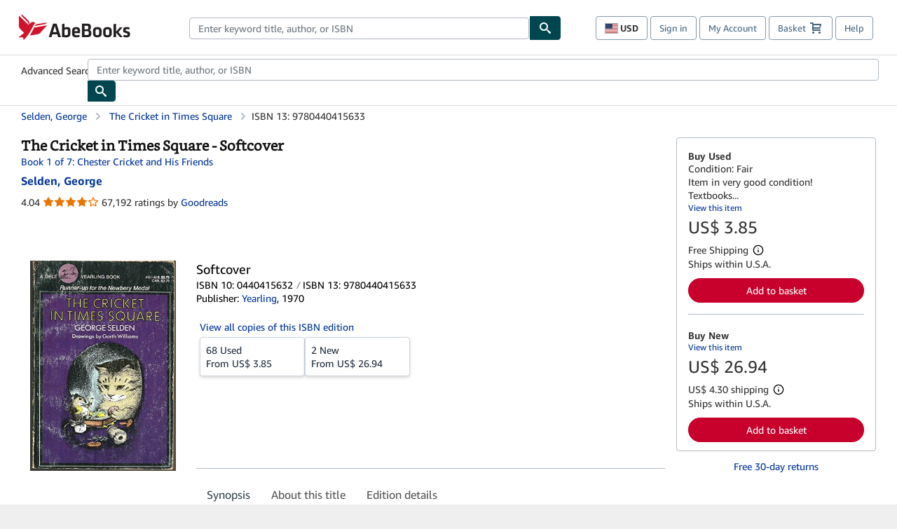

--- FILE ---
content_type: text/html;charset=ISO-8859-1
request_url: https://www.abebooks.com/9780440415633/Cricket-Times-Square-Selden-George-0440415632/plp?cm_sp=plped-_-3-_-image
body_size: 36553
content:

  


    









 
 
 



<!DOCTYPE html>
<html lang="en" dir="ltr">
<head>
         <script defer data-test-id="script-react" src="//assets.prod.abebookscdn.com/cdn/com/scripts/vendor/react18.bundle-8d00f21452.js"></script> <script defer="defer" data-test-id="script-utils" src="//assets.prod.abebookscdn.com/cdn/com/scripts/combined/global-utils-34978c2d62.js" ></script> <script defer data-test-id="script-analytics" src="//assets.prod.abebookscdn.com/cdn/com/scripts/digitaldata/analytics-c1d3ad1b5d.js" ></script> <script defer data-test-id="script-csa" src="//assets.prod.abebookscdn.com/cdn/com/scripts/combined/csa-init-22969366b8.js" ></script> <script defer data-test-id="script-base" src="//assets.prod.abebookscdn.com/cdn/com/scripts/combined/global-base.v2-aeeab05675.js" ></script> <script defer data-test-id="script-toggle" src="//assets.prod.abebookscdn.com/cdn/com/scripts/sitenavtoggle-3061379d91.js" ></script> <script defer data-test-id="script-ie" src="//assets.prod.abebookscdn.com/cdn/com/scripts/vendor/ie-polyfill.bundle-59bcc8a001.js" ></script> <script defer data-test-id="script-search-suggest" src="//assets.prod.abebookscdn.com/cdn/com/scripts/components/searchautosuggest-eba45e873a.js" charset="UTF-8" ></script> <script defer data-test-id="script-eventbus" src="//assets.prod.abebookscdn.com/cdn/com/scripts/components/eventbus-652c0b758f.js" charset="UTF-8" ></script> <script defer data-test-id="script-bootstrap-native" src="//assets.prod.abebookscdn.com/cdn/com/scripts/bootstrap.native-8472ac070b.js" charset="UTF-8" ></script> <script defer data-test-id="script-change-currency-modal" src="//assets.prod.abebookscdn.com/cdn/com/scripts/components/changecurrencymodalv2-c4155a7a98.js" charset="UTF-8" ></script>  <style data-test-id="global-css-inline"> hr{display:block;border:0;border-top:1px solid #ccc;padding:0}abbr,address,article,aside,audio,b,blockquote,body,body div,caption,cite,code,dd,del,details,dfn,dl,dt,em,fieldset,figure,footer,form,h1,h2,h3,h4,h5,h6,header,html,i,iframe,img,ins,kbd,label,legend,li,mark,menu,nav,object,ol,p,pre,q,samp,section,small,span,strong,sub,summary,sup,time,ul,var,video{margin:0;padding:0;border:0;vertical-align:baseline}article,aside,details,figure,footer,header,nav,section,summary{display:block}a{margin:0;padding:0;vertical-align:baseline;background:0 0;text-decoration:none}blockquote,q{quotes:none}blockquote:after,blockquote:before,q{margin-bottom:25px}q:after,q:before{content:""}html.mobile{-webkit-text-size-adjust:100%;-ms-text-size-adjust:100%}embed,img,object{max-width:100%}button,input,select,textarea{margin:0}input[type=number]::-webkit-inner-spin-button,input[type=number]::-webkit-outer-spin-button{-webkit-appearance:none;margin:0}input[type=number]{-moz-appearance:textfield}@font-face{font-family:"Amazon Ember";font-display:swap;font-style:normal;font-weight:400;src:url(//assets.prod.abebookscdn.com/cdn/shared/fonts/ember/AmazonEmber_W_Rg.woff2) format("woff2"),url(//assets.prod.abebookscdn.com/cdn/shared/fonts/ember/AmazonEmber_W_Rg.woff) format("woff")}@font-face{font-family:"Amazon Ember";font-display:swap;font-style:normal;font-weight:700;src:url(//assets.prod.abebookscdn.com/cdn/shared/fonts/ember/AmazonEmber_W_Bd.woff2) format("woff2"),url(//assets.prod.abebookscdn.com/cdn/shared/fonts/ember/AmazonEmber_W_Bd.woff) format("woff")}@font-face{font-family:"Amazon Ember";font-display:swap;font-style:italic;font-weight:400;src:url(//assets.prod.abebookscdn.com/cdn/shared/fonts/ember/AmazonEmber_W_RgIt.woff2) format("woff2"),url(//assets.prod.abebookscdn.com/cdn/shared/fonts/ember/AmazonEmber_W_RgIt.woff) format("woff")}@font-face{font-family:"Bookerly Regular";font-display:swap;font-style:normal;font-weight:400;src:url(//assets.prod.abebookscdn.com/cdn/shared/fonts/ember/BookerlyLCD_W_Rg.woff2) format("woff2"),url(//assets.prod.abebookscdn.com/cdn/shared/fonts/ember/BookerlyLCD_W_Rg.woff) format("woff")}body{background:#efefef;color:#333!important;font-family:"Amazon Ember","Helvetica Neue",Helvetica,Arial,sans-serif;font-size:14px;line-height:1.428;letter-spacing:0;word-spacing:0;margin:0;padding:0;-webkit-text-size-adjust:100%}#a-page,#main-1{background:#fff}input{font-family:inherit}a:visited{color:#74008c}a:link{color:#039}a:hover{color:#039;text-decoration:underline}a:active{color:#c7002c}a.linkLike{cursor:pointer;color:#039}ol,ul{margin-top:0;margin-bottom:10px;padding-left:10px}ol ol,ol ul,ul ol,ul ul{margin-bottom:0}ol{list-style:decimal;margin-left:10px;padding-left:10px}li{margin-bottom:5px}p{line-height:1.45em;margin:0 0 1em}textarea{background:#fff}ol a,ul a{text-decoration:none}img{border:0}.h1,.h2,.h3,.h4,.h5,.h6,h1,h2,h3,h4,h5,h6{font-family:"Amazon Ember","Helvetica Neue",Helvetica,Arial,sans-serif;font-weight:700;line-height:1.25;color:inherit;margin-top:15px;margin-bottom:10px}.h1 .small,.h1 small,.h2 .small,.h2 small,.h3 .small,.h3 small,.h4 .small,.h4 small,.h5 .small,.h5 small,.h6 .small,.h6 small,h1 .small,h1 small,h2 .small,h2 small,h3 .small,h3 small,h4 .small,h4 small,h5 .small,h5 small,h6 .small,h6 small{font-weight:400;line-height:1;color:#697576}h1{color:#111;font-family:"Bookerly Regular","Helvetica Neue",Helvetica,Arial,sans-serif;font-size:20px;line-height:1.25;font-weight:400}h2{color:#222;font-size:18px;line-height:1.25;padding-bottom:4px}h3{color:#333;font-size:14px;margin-bottom:8px;margin-top:5px}h4{color:#333;font-size:14px;margin-bottom:8px;margin-top:8px}h5,h6{margin-bottom:5px;margin-top:5px}.h1 .small,.h1 small,.h2 .small,.h2 small,.h3 .small,.h3 small,h1 .small,h1 small,h2 .small,h2 small,h3 .small,h3 small{font-size:85%}.h4 .small,.h4 small,.h5 .small,.h5 small,.h6 .small,.h6 small,h4 .small,h4 small,h5 .small,h5 small,h6 .small,h6 small{font-size:75%}#logo{background-repeat:no-repeat;display:block;float:left;height:40px;overflow:hidden;white-space:nowrap;width:250px}.locale-com #logo{background-image:url(/cdn/shared/images/common/logos/abebooks-logo-com.png)}.locale-uk #logo{background-image:url(/cdn/shared/images/common/logos/abebooks-logo-uk.png)}.locale-de #logo{background-image:url(/cdn/shared/images/common/logos/abebooks-logo-de.png)}.locale-fr #logo{background-image:url(/cdn/shared/images/common/logos/abebooks-logo-fr.png)}.locale-it #logo{background-image:url(/cdn/shared/images/common/logos/abebooks-logo-it.png)}.locale-es #logo{background-image:url(/cdn/shared/images/common/logos/abebooks-logo-es.png)}.locale-zvab #logo{background-image:url(/cdn/shared/images/common/logos/zvab-logo.png)}@media screen and (max-width:875px){#logo{background-size:auto 28px;height:32px;max-width:320px;width:164px}}.cf:after,.cf:before,.clearfix:after,.clearfix:before{content:"";display:table}.cf:after,.clearfix:after{clear:both}.cf,.clearfix{zoom:1}.hidden{display:none!important;visibility:hidden!important}.invisible{visibility:hidden}.hide{display:none}.show{display:block!important}.pull-right,.right{float:right!important}.left,.pull-left{float:left!important}.block{display:block!important}.inline{display:inline!important}.inline-block{display:inline-block!important}.center-block{display:block;margin-left:auto;margin-right:auto}.clear-all{clear:both}.visible-xs-block{display:none!important}#container,#wrapper{position:relative;margin:0 auto}#container{background:#fff}.lg-centered{max-width:700px;margin:0 auto}.liquid-left,.liquid-right{display:flex;flex-flow:row}.liquid-fluid-col,.liquid-fluid-col-clean,.liquid-fluid-col-min{flex:1}.liquid-left .liquid-static-col{float:left}.liquid-left .liquid-fluid-col{border-left:1px solid #c1c1c1;box-shadow:inset 4px 0 5px -5px #c1c1c1}.liquid-right .liquid-static-col{float:right}.liquid-right .liquid-fluid-col{border-right:1px solid #c1c1c1;box-shadow:inset -4px 0 5px -5px #c1c1c1}.liquid-static-col{word-wrap:break-word}.liquid-fluid-col,.liquid-fluid-col-clean,.liquid-fluid-col-min{width:auto;overflow:hidden}.liquid-fluid-col,.liquid-fluid-col-clean{padding-left:20px;padding-right:20px}@media screen and (max-width:768px){.liquid-left,.liquid-right{display:block}.liquid-static-col{float:none!important;width:inherit!important}.liquid-fluid-col{overflow:visible!important;border:none!important;box-shadow:none!important}}#abe-header{background:none repeat scroll 0 0 #fff;padding:2px 0 0}.top-nav{padding:16px 5px}.top-nav .wrapper{max-width:1240px;margin:0 auto}.abenav-belt{display:flex;align-items:center}.abenav-belt-left{flex:none}.abenav-belt-fill{flex:auto}.abenav-belt-right{flex:none}ul#account-nav,ul#global-nav-links{list-style:none;margin:0;padding:0 10px}ul#account-nav li,ul#global-nav-links li{display:inline-block;margin:0}#account-nav{margin-right:0;text-align:right}#account-nav a,#account-nav button{border:1px solid #8799a9;background:0 0;font-family:inherit;border-radius:4px;color:#47667e;font-size:13px;font-weight:400;margin-right:4px;padding:8px 12px;position:relative;text-decoration:none;cursor:pointer;line-height:normal}#account-nav a:hover,#account-nav button:hover{border-color:#3d464e}#abe_prefs.loading{visibility:hidden}#abe_prefs.loaded #abe_prefs_curr,#abe_prefs.loaded #abe_prefs_shipdest{visibility:visible}#abe_prefs #abe_prefs_curr,#abe_prefs #abe_prefs_shipdest{visibility:hidden;display:inline-block}#abe_prefs #abe_prefs_curr{min-width:3.25ch;text-align:right;font-weight:700;color:#333}#abe_prefs #abe_prefs_shipdest{background-size:cover;background-position:50%;position:relative;display:inline-block;border:1px solid #aab7b8;margin:-1;box-sizing:content-box;width:1.333333em;line-height:1em}#abe_prefs #abe_prefs_shipdest::before{content:"\00A0"}#main{padding:0 10px 25px}.sr-only{position:absolute;width:1px;height:1px;margin:-1px;padding:0;overflow:hidden;clip:rect(0,0,0,0);border:0}#basket{padding-right:10px;position:relative;white-space:nowrap}#basket>.basket-icon{background-image:url(/cdn/shared/images/header/abe-sprite.png);background-position:-5px -223px;padding:1px 10px;margin-left:2px}@media not all,(min-resolution:192dpi){#basket>.basket-icon{background-image:url(/cdn/shared/images/header/basket.png);background-position:center center;background-repeat:no-repeat}}.bs-count{color:#fff;background-color:#c7002c;border-radius:4px;font-size:11px;position:absolute;top:-12px;right:-2px;display:inline-block;min-width:19px;line-height:1;vertical-align:middle;text-align:center;white-space:nowrap;padding:4px;box-shadow:1px 1px 3px rgba(1,1,1,.38);box-sizing:border-box}#main-navigation{border-bottom:1px solid #ddd;border-top:1px solid #ddd}#main-navigation .nav-wrapper{margin:0 auto;max-width:1240px}#global-nav-links{display:flex;justify-content:space-between;padding:0 10px}#global-nav-links a,#global-nav-links li{flex:none;font-size:14px;font-weight:500;color:#333;padding:12px 0 8px 0;text-decoration:none;margin-bottom:3px}#global-nav-links a:hover,#global-nav-links li:hover{color:#333;box-shadow:0 4px 0 #595959;transition:.25s ease-in-out}.mobile-close{border:medium none;cursor:pointer;font-size:12px;font-weight:400!important;padding:10px;text-align:center;text-transform:uppercase}#mobile-menu{display:none;background:0 0;border:none;height:30px;margin:5px 0 0 5px;padding:0 8px 0 5px;clear:left;cursor:pointer;float:left;color:inherit}#mobile-menu .icon-bar{background-color:#333;display:block;width:16px;height:2px;position:relative;top:8px;left:2px}#mobile-menu .icon-bar+.icon-bar{margin-top:2px}#mobile-menu .toggle-text{font-size:14px;padding:7px 8px 7px 22px;position:relative;top:-5px}.wrapper{width:100%;max-width:1240px;margin:0 auto}.abe-content{background-color:#fff;overflow:auto;width:100%;min-width:320px;max-width:1240px;margin:0 auto;-webkit-font-smoothing:antialiased;-moz-osx-font-smoothing:grayscale}#wrapper{background-color:#fff;width:100%;position:relative;margin:0 auto}#pageHeader{margin-bottom:16px}#pageHeader>h1{padding-left:10px!important}@media screen and (max-width:875px){.abenav-slideout{height:0;overflow:hidden}.abenav-slideout.toggled-on{border-bottom:1px solid #ddd;position:relative;z-index:999;height:auto}.top-nav{padding:10px 5px}#global-nav-links{flex-direction:column}.mobile-close{cursor:pointer}#abe-header .hidden-xs{display:none!important}#abe-header .visible-xs-block{display:block!important}#nav-mobile-search{display:inline!important}#abe-header{padding-top:0}#global-nav-links>a,#global-nav-links>li{padding:8px}#abe_prefs{font-size:12px!important;margin-right:3px;padding:6px!important;float:left;width:auto;border:none!important}#account-nav{font-size:12px;height:35px;display:block;padding:0;position:absolute;right:0;top:0;margin:16px 8px 0 0}#account-nav a{font-size:12px!important;margin-right:3px;padding:4px 8px!important;float:left;width:auto}#account-nav #basket{padding-right:2px;padding-left:4px!important}#account-nav #basket .deftext{display:none;padding-left:1px}#main-navigation{background-color:#fafafa;padding-right:6px}#main-navigation .nav-wrapper{background-color:#fafafa;margin-top:4px}#main-navigation a:hover{background-color:#eaeded;text-decoration:none;box-shadow:none}.to-top{background:rgba(0,0,0,0) url(/cdn/shared/images/header/to-top-arrow.png) no-repeat scroll center top;color:#333;display:block;font-size:10px;padding:17px 0 10px;text-align:center;text-transform:uppercase}.nav-bar{clear:both}#mobile-menu{display:block}ul#account-nav{margin:16px 8px 0 0}}@media (max-width:767px){.mobile #abe-header .hidden-xs{display:none!important}}@media (width > 875px){.locale-com #account-nav,.locale-uk #account-nav{min-width:350px}.locale-com #account-nav.--shopping-prefs,.locale-uk #account-nav.--shopping-prefs{min-width:430px}.locale-de #account-nav,.locale-zvab #account-nav{min-width:375px}.locale-de #account-nav.--shopping-prefs,.locale-zvab #account-nav.--shopping-prefs{min-width:455px}.locale-es #account-nav{min-width:379px}.locale-es #account-nav.--shopping-prefs{min-width:459px}.locale-it #account-nav{min-width:359px}.locale-it #account-nav.--shopping-prefs{min-width:439px}.locale-fr #account-nav{min-width:415px}.locale-fr #account-nav.--shopping-prefs{min-width:495px}}#header-searchbox-form{margin:0}.gnav-searchbox{padding:5px 40px 5px 0}.gnav-searchbox .gnav-searchbox-right{align-items:center;display:flex;float:right;width:auto}.gnav-searchbox .gnav-searchbox-left{align-items:center;display:flex;position:relative}.gnav-searchbox .gnav-searchbox-label{font-weight:400;margin-bottom:0}.gnav-searchbox .gnav-searchbox-field{flex:1;position:relative}.gnav-searchbox .gnav-searchbox-button{background:url(/cdn/shared/images/header/search.png) no-repeat center #00464f;border:1px solid #00464f;border-top-right-radius:4px;border-bottom-right-radius:4px;color:#fff;cursor:pointer;font-size:14px;height:34px;vertical-align:middle;width:44px}.gnav-searchbox .gnav-searchbox-button span{display:none}.gnav-searchbox .gnav-searchbox-options{border:1px solid #999;border-radius:4px;font-size:13px;height:34px;margin-right:3px}.gnav-searchbox .gnav-searchbox-input{border:1px solid #999;border-radius:4px 0 0 4px;box-sizing:border-box;height:34px;font-size:13px;font-family:inherit;padding:6px 35px 6px 12px;width:100%}.gnav-searchbox .gnav-searchbox-input[type=search]::-ms-clear{display:none}.gnav-searchbox .gnav-searchbox-input[type=search]::-webkit-search-cancel-button,.gnav-searchbox .gnav-searchbox-input[type=search]::-webkit-search-decoration,.gnav-searchbox .gnav-searchbox-input[type=search]::-webkit-search-results-button,.gnav-searchbox .gnav-searchbox-input[type=search]::-webkit-search-results-decoration{display:none}.gnav-searchbox .gnav-searchbox-advanced{font-weight:400;margin-left:10px;text-decoration:none}.gnav-searchbox-container-m{float:right;width:calc(100% - 100px)}.gnav-searchbox-m{padding:5px;display:flex;position:relative}.gnav-searchbox-m .gnav-searchbox-left-m{flex:1 0}.gnav-searchbox-m .gnav-searchbox-right-m{flex:0 0}.gnav-searchbox-m .gnav-searchbox-input-m{border:1px solid #999;border-radius:4px 0 0 4px;box-sizing:border-box;height:30px;font-size:13px;padding:6px 19px 6px 8px;width:100%}.gnav-searchbox-m .gnav-searchbox-input-m[type=search]::-ms-clear{display:none}.gnav-searchbox-m .gnav-searchbox-input-m[type=search]::-webkit-search-cancel-button,.gnav-searchbox-m .gnav-searchbox-input-m[type=search]::-webkit-search-decoration,.gnav-searchbox-m .gnav-searchbox-input-m[type=search]::-webkit-search-results-button,.gnav-searchbox-m .gnav-searchbox-input-m[type=search]::-webkit-search-results-decoration{display:none}.gnav-searchbox-m .gnav-searchbox-button-m{background:url(/cdn/shared/images/header/search.png) no-repeat 10px 6px #00464f;border:1px solid #00464f;border-top-right-radius:4px;border-bottom-right-radius:4px;font-size:13px;color:#fff;cursor:pointer;height:30px;vertical-align:middle;width:40px}.gnav-searchbox-m .gnav-searchbox-button-m span{display:none}.far{font-weight:900;-moz-osx-font-smoothing:grayscale;-webkit-font-smoothing:antialiased;display:inline-block;font-style:normal;font-variant:normal;text-rendering:auto;line-height:1}.fa-times:before{content:"\2715"}@media (width <= 875px){#header-searchbox-form{display:none}}@media (width > 875px){.gnav-searchbox-container-m{display:none}}.nst-component .nst-content{box-sizing:border-box;overflow:hidden;-webkit-transition:max-height ease-out .2s;transition:max-height ease-out .2s;padding-top:0;padding-bottom:0}.nst-component .nst-content>.s-toggle{-webkit-transition:-webkit-transform .2s;transition:-webkit-transform .2s;transition:transform .2s;transition:transform .2s,-webkit-transform .2s}.nst-component.nst-is-expanding .nst-content{-webkit-transform:translateY(-10px);transform:translateY(-10px)}.nst-component.nst-is-expanding .nst-content>.s-toggle{-webkit-transform:translateY(10px);transform:translateY(10px)}.nst-component.nst-is-expanded .nst-content>.s-toggle{-webkit-transition:none;transition:none}.nst-component.nst-is-collapsing .nst-content>.s-toggle{-webkit-transform:translateY(-10px);transform:translateY(-10px)}.nst-component.nst-is-collapsed .nst-content{display:none}.nst-fix-safari-bug{-webkit-transition:none!important;transition:none!important}#breadcrumbs{margin:12px 0 16px}#breadcrumb-trail>a,.breadcrumb{white-space:nowrap;overflow:hidden;text-overflow:ellipsis;vertical-align:middle;display:inline-block;font-size:.875rem}.breadcrumb+.breadcrumb:before{content:"";background-image:url("data:image/svg+xml,%3csvg width='6' height='10' xmlns='http://www.w3.org/2000/svg'%3e%3cpath d='M1 9l4-4-4-4' stroke='%23B1BAC3' stroke-width='2' fill='none' fill-rule='evenodd' stroke-linecap='round' stroke-linejoin='round'/%3e%3c/svg%3e");background-position:center center;background-repeat:no-repeat;width:24px;height:10px;display:inline-block}.breadcrumb-long{max-width:500px}@media screen and (max-width:1100px){.breadcrumb-long{max-width:400px}}@media screen and (max-width:980px){.breadcrumb-long{max-width:250px}}@media screen and (max-width:920px){.breadcrumb-long{max-width:225px}}@media screen and (max-width:880px){.breadcrumb-long{max-width:200px}}@media screen and (max-width:845px){.breadcrumb-long{max-width:175px}}@media screen and (max-width:810px){.breadcrumb-long{max-width:155px}}@media screen and (max-width:767px){.breadcrumb-long{max-width:290px}}@media screen and (max-width:650px){.breadcrumb-long{max-width:185px}}@media screen and (max-width:495px){.breadcrumb-long{max-width:90px}}.breadcrumb-short{max-width:145px}@media screen and (max-width:810px){.breadcrumb-short{max-width:135px}}@media screen and (max-width:767px){.breadcrumb-short{max-width:145px}}@media screen and (max-width:650px){.breadcrumb-short{max-width:95px}}@media screen and (max-width:495px){.breadcrumb-short{max-width:48px}}iframe.breadcrumbs{height:57px}.skip-link{position:absolute;z-index:-1000;border:5px solid #fff}.skip-link:active,.skip-link:focus{background-color:#fff;margin-top:10px;margin-left:10px;z-index:1000;text-decoration:underline}.abe-auto-suggest-container{position:relative;width:100%}.abe-auto-suggest-container .react-autosuggest__container{position:relative}.abe-auto-suggest-container .react-autosuggest__input{display:block;width:100%;height:34px;padding:6px 28px 6px 12px;font-size:14px;line-height:1.42857;color:#555;background-color:#fff;background-image:none;border:1px solid #ccc;border-radius:4px;-webkit-box-shadow:inset 0 1px 1px rgba(0,0,0,.075);box-shadow:inset 0 1px 1px rgba(0,0,0,.075);-webkit-transition:border-color ease-in-out .15s,box-shadow ease-in-out .15s;-o-transition:border-color ease-in-out .15s,box-shadow ease-in-out .15s;transition:border-color ease-in-out .15s,box-shadow ease-in-out .15s}.abe-auto-suggest-container .react-autosuggest__input:focus{outline:2px solid #0085b3}.abe-auto-suggest-container .react-autosuggest__input::-moz-placeholder{color:#999;opacity:1}.abe-auto-suggest-container .react-autosuggest__input:-ms-input-placeholder{color:#999}.abe-auto-suggest-container .react-autosuggest__input::-webkit-input-placeholder{color:#999}.abe-auto-suggest-container .react-autosuggest__input::-ms-clear{display:none}.abe-auto-suggest-container .react-autosuggest__input::-webkit-search-cancel-button{display:none}.abe-auto-suggest-container .react-autosuggest__input--open{border-bottom-left-radius:0;border-bottom-right-radius:0}.abe-auto-suggest-container .react-autosuggest__input[disabled]{background-color:#eee}.abe-auto-suggest-container .react-autosuggest__suggestions-container{display:none}.abe-auto-suggest-container .react-autosuggest__suggestions-container--open{display:block;position:absolute;width:100%;border:1px solid #ccc;background-color:#fff;border-bottom-left-radius:4px;border-bottom-right-radius:4px;max-height:400px;overflow-y:auto;z-index:10000}.abe-auto-suggest-container .react-autosuggest__suggestions-list{margin:0;padding:0;list-style-type:none}.abe-auto-suggest-container .react-autosuggest__suggestion{cursor:pointer;font-size:15px;margin-bottom:0;padding:5px 0 10px 10px}.abe-auto-suggest-container .react-autosuggest__suggestion--highlighted{background-color:#eaeded}.abe-auto-suggest-container .react-autosuggest__clear{color:#555;cursor:pointer;font-size:15px;border:0;background:0 0;padding:8px;position:absolute}@media screen and (width > 875px){.abe-auto-suggest-container .react-autosuggest__clear{right:5px;top:0}}@media screen and (width <= 875px){.abe-auto-suggest-container .react-autosuggest__clear{right:0;top:-1px}}.close{float:right;font-size:21px;font-weight:700;line-height:1;color:#000;text-shadow:0 1px 0 #fff;opacity:.2}.close:focus,.close:hover{color:#000;text-decoration:none;cursor:pointer;opacity:.5}button.close{padding:0;cursor:pointer;background:0 0;border:0;-webkit-appearance:none}body.modal-open{overflow:hidden}.modal-backdrop{position:fixed;top:0;right:0;bottom:0;left:0;z-index:1040;background-color:#000;opacity:.5}.change-shopping-preferences-modal{display:none;overflow:auto;overflow-y:scroll;position:fixed;top:0;right:0;bottom:0;left:0;z-index:1050;-webkit-overflow-scrolling:touch;outline:0;padding:10px}.change-shopping-preferences-modal.show{display:block}.change-shopping-preferences-modal .modal-dialog{position:relative;width:auto;margin:10px;max-width:600px}.change-shopping-preferences-modal .modal-content{background-color:#fff;border-radius:6px;-webkit-box-shadow:0 3px 9px rgba(0,0,0,.5);box-shadow:0 3px 9px rgba(0,0,0,.5);background-clip:padding-box;outline:0;top:100px;position:static;display:flex;flex-direction:column;max-height:calc(100vh - 60px)}@media (max-width:767px){.change-shopping-preferences-modal .modal-content{border:none;border-radius:2px}}.change-shopping-preferences-modal .modal-header{padding:15px;border-bottom:1px solid #e5e5e5;min-height:16.428571429px;flex:0 0 auto}.change-shopping-preferences-modal .modal-header .close{margin-top:-2px}.change-shopping-preferences-modal .modal-title{margin:0;line-height:1.428571429}.change-shopping-preferences-modal .modal-body{position:relative;padding:15px;flex:1;overflow:auto}@media (min-width:768px){.change-shopping-preferences-modal .modal-dialog{width:600px;margin:30px auto}.change-shopping-preferences-modal .modal-content{-webkit-box-shadow:0 5px 15px rgba(0,0,0,.5);box-shadow:0 5px 15px rgba(0,0,0,.5)}}.change-shopping-preferences-modal .description{color:#333;font-size:1em;margin-bottom:8px}.change-shopping-preferences-modal .currency-help-link{color:#039}.change-shopping-preferences-modal .form-group{visibility:hidden;padding-inline:8px;display:flex;flex-flow:column nowrap;gap:8px}.change-shopping-preferences-modal .form-group label{font-weight:400}.change-shopping-preferences-modal .form-group .--hidden{display:none}.change-shopping-preferences-modal .selector-container .currency-selector,.change-shopping-preferences-modal .selector-container .shipping-destination-selector{cursor:pointer}.change-shopping-preferences-modal .non-supported-currency-warning{background-color:#efefef;display:inline-flex;align-items:start;padding:16px;border:1px solid #b1bac3;border-radius:4px;margin-bottom:16px}.change-shopping-preferences-modal .non-supported-currency-warning .currency-message-icon{width:24px;height:24px;margin-right:16px;flex:0 0 auto}.change-shopping-preferences-modal .non-supported-currency-warning .currency-warning-text{margin:0}.change-shopping-preferences-modal .disclaimer{font-size:.875em;display:inline-flex;gap:8px;align-items:start;margin-bottom:8px}.change-shopping-preferences-modal .disclaimer .disclaimer-text{margin:0}.change-shopping-preferences-modal .disclaimer .disclaimer-icon{display:none;background-repeat:no-repeat;width:16px;height:16px;margin-top:2px;flex:0 0 auto}.change-shopping-preferences-modal .modal-body-overlay{visibility:visible;position:absolute;inset:16px 8px;background:#f1f1f1;border-radius:4px;display:flex;flex-flow:column nowrap;justify-content:center;align-items:center}.change-shopping-preferences-modal .modal-body-overlay .modal-loading-status{display:flex;flex-flow:row nowrap;align-items:center;gap:8px}@media (min-width:480px){.change-shopping-preferences-modal .disclaimer,.change-shopping-preferences-modal .selector-container{margin-inline-end:32px}}@media (min-width:480px){.change-shopping-preferences-modal .selector-container{max-width:380px}}.change-shopping-preferences-modal #shopping-preferences-error-alert{display:none;margin:0 0 16px 0}.change-shopping-preferences-modal #shopping-preferences-overlay-saved-message,.change-shopping-preferences-modal #shopping-preferences-overlay-saving-message{display:none;margin:0}.change-shopping-preferences-modal #shopping-preferences-overlay-initializing-message{display:block;margin:0}.change-shopping-preferences-modal #shopping-preferences-overlay-loading-icon,.change-shopping-preferences-modal #shopping-preferences-overlay-saved-icon{width:24px}.change-shopping-preferences-modal #shopping-preferences-overlay-saved-icon{display:none}.change-shopping-preferences-modal .modal-btn{font-family:"Amazon Ember","Helvetica Neue",Helvetica,Arial,sans-serif;font-size:1rem;font-weight:400;line-height:1.5rem;text-align:inherit;appearance:none;margin-block:0;margin-inline:0;cursor:pointer;display:inline-flex;flex-direction:row;align-items:center;justify-content:center;box-sizing:border-box;outline:0;height:40px;padding:0 16px;transition:color .1s ease 0s,background-color .1s ease 0s,border-color .1s ease 0s;border-radius:22px;white-space:nowrap;position:relative;z-index:0}.change-shopping-preferences-modal .modal-btn:focus{outline-offset:2px;outline:2px solid #008296}.change-shopping-preferences-modal .modal-btn{font-size:1em;border-radius:4px;width:120px;height:36px}.change-shopping-preferences-modal .cancel-btn{border:1px solid #c9d4d7}.change-shopping-preferences-modal .cancel-btn:active,.change-shopping-preferences-modal .cancel-btn:hover{background-color:#b1bac3}.change-shopping-preferences-modal .save-btn{margin-left:8px;color:#fff;background-color:#008296;border:0}.change-shopping-preferences-modal .save-btn:active,.change-shopping-preferences-modal .save-btn:hover{background-color:#004f6c}.change-shopping-preferences-modal .modal-footer{padding:15px;text-align:right;border-top:1px solid #e5e5e5;flex:0 0 auto}.change-shopping-preferences-modal .modal-footer:after,.change-shopping-preferences-modal .modal-footer:before{content:" ";display:table}.change-shopping-preferences-modal .modal-footer:after{clear:both}.change-shopping-preferences-modal .modal-footer .btn+.btn{margin-bottom:0;margin-left:5px}.change-shopping-preferences-modal .modal-footer .btn-group .btn+.btn{margin-left:-1px}.change-shopping-preferences-modal .modal-footer .btn-block+.btn-block{margin-left:0}.change-shopping-preferences-modal.--error .modal-body-overlay,.change-shopping-preferences-modal.--initialized .modal-body-overlay{visibility:hidden}.change-shopping-preferences-modal.--error .form-group,.change-shopping-preferences-modal.--initialized .form-group{visibility:visible}.change-shopping-preferences-modal.--saved .modal-body-overlay,.change-shopping-preferences-modal.--saving .modal-body-overlay{visibility:visible}.change-shopping-preferences-modal.--saved .form-group,.change-shopping-preferences-modal.--saving .form-group{visibility:hidden}.change-shopping-preferences-modal.--saved #shopping-preferences-overlay-loading-icon,.change-shopping-preferences-modal.--saving #shopping-preferences-overlay-loading-icon{display:none}.change-shopping-preferences-modal.--error #shopping-preferences-overlay-initializing-message,.change-shopping-preferences-modal.--initialized #shopping-preferences-overlay-initializing-message,.change-shopping-preferences-modal.--saved #shopping-preferences-overlay-initializing-message,.change-shopping-preferences-modal.--saving #shopping-preferences-overlay-initializing-message{display:none}.change-shopping-preferences-modal.--error #shopping-preferences-error-alert{display:block}.change-shopping-preferences-modal.--saving #shopping-preferences-overlay-loading-icon,.change-shopping-preferences-modal.--saving #shopping-preferences-overlay-saving-message{display:block}.change-shopping-preferences-modal.--saving .modal-footer button,.change-shopping-preferences-modal.--saving .modal-header button{pointer-events:none}.change-shopping-preferences-modal.--saving .modal-footer button{opacity:.5}.change-shopping-preferences-modal.--saved #shopping-preferences-overlay-saved-icon,.change-shopping-preferences-modal.--saved #shopping-preferences-overlay-saved-message{display:block}.change-shopping-preferences-modal.--saved .modal-footer .save-btn{pointer-events:none;opacity:.5}.shopping-preferences-modal-trigger{padding:0;cursor:pointer;border-top:0;border-left:0;border-right:0}.shopping-preferences-modal-trigger.mrdn-link-tertiary{border-color:unset}#shopping-preferences-non-supported-currency-optgroup.--disabled{display:none}#shopping-preferences-non-supported-currency-optgroup.--disabled option{display:none}.form-control{display:block;width:100%;padding:6px 12px;font-size:14px;line-height:1.428571429;color:rgb(85.425,85.425,85.425);background-color:#fff;background-image:none;border:1px solid #ccc;border-radius:4px;transition:border-color ease-in-out .15s,box-shadow ease-in-out .15s;height:34px}.form-control:focus{outline:2px solid #0085b3}.form-control{-webkit-box-shadow:inset 0 1px 1px rgba(0,0,0,.075);box-shadow:inset 0 1px 1px rgba(0,0,0,.075)}.form-control::-moz-placeholder{color:#999;opacity:1}.form-control:-ms-input-placeholder{color:#999}.form-control::-webkit-input-placeholder{color:#999}.form-control[disabled],.form-control[readonly],fieldset[disabled] .form-control{cursor:not-allowed;background-color:rgb(238.425,238.425,238.425);opacity:1}.deprecation{background-color:#ffb952;font-size:16px;padding:16px 0}.deprecation>.wrapper{padding-left:62px;background:url(/cdn/shared/images/Shared/css/ie11.svg) top left no-repeat}.deprecation>.wrapper>p{margin:0}.deprecation>.wrapper>p>span{display:block}@media screen and (max-width:875px){.deprecation{padding:12px 10px;font-size:14px}.deprecation>.wrapper{background-size:37px 40px;padding-left:50px}.deprecation>.wrapper>p>span{display:inline}}#notifications{position:fixed;width:320px;bottom:10px;right:10px;z-index:9999999}.msg-body,.msg-title{padding-left:42px;position:relative}.msg-title{font-weight:500;position:relative}.msg-title>p{overflow:hidden;text-overflow:ellipsis;white-space:nowrap;max-width:230px;margin:0;padding-top:10px;padding-bottom:10px}.msg-title+.msg-body-leg>div,.msg-title+.msg-body>div{margin-top:-10px}.msg-body,.msg-body-leg{overflow:hidden;padding-right:10px}.msg-body-leg>div.closed{display:none;visibility:hidden}.msg-body-leg>div.opened{display:block;visibility:visible}.msg-body>div{padding-top:10px;-webkit-transition:-webkit-transform .3s ease;-moz-transition:-moz-transform .3s ease;-ms-transition:-ms-transform .3s ease;transition:transform .3s ease;will-change:transform}.msg-body>div.opened{-webkit-transform:translate(0,0);-moz-transform:translate(0,0);-ms-transform:translate(0,0);transform:translate(0,0)}.msg-body>div.closed{position:absolute;-webkit-transform:translate(0,-100%);-moz-transform:translate(0,-100%);-ms-transform:translate(0,-100%);transform:translate(0,-100%)}.msg-body>p{margin-bottom:5px}.msg-body>p:first-child{padding-top:10px}.msg-more{font-weight:400;font-size:12px;position:absolute;right:10px;top:50%;transform:translateY(-50%);-webkit-transform:translateY(-50%);cursor:pointer}.msg-more:hover{text-decoration:none}.not-container{position:relative;font-size:13px;margin-bottom:5px;background-repeat:no-repeat;background-size:22px 22px;background-position:10px 10px;-webkit-box-shadow:0 0 10px 1px rgba(0,0,0,.2);-moz-box-shadow:0 0 10px 1px rgba(0,0,0,.2);box-shadow:0 0 10px 1px rgba(0,0,0,.2)}.not-container>p{margin:0}.level-warn{background-image:url(/cdn/shared/images/common/icons/icon_warning.png);border:1px solid #d32236;background-color:#fce8f3}.level-info{background-image:url(/cdn/shared/images/common/icons/icon_info.png);border:1px solid #388aab;background-color:#f7fcfc}#abe-gdpr{background:#f5f9fa}#abe-gdpr>div{font-size:13px;line-height:1.25;margin:0 auto;min-width:320px;max-width:1240px;text-align:left;padding:13px 40px 13px 10px;position:relative}.gdpr-close{cursor:pointer;position:absolute;line-height:1;right:10px;top:50%;transform:translateY(-50%);-webkit-transform:translateY(-50%)}#mobileBanner{left:0;position:absolute;top:-40px;font-size:20px;padding:0 10px 10px;width:98%}#mobileBanner .close{font-size:1.25em}.m-portrait{top:-65px!important;font-size:35px!important}.m-portrait .r-toggle:before{width:45px!important;height:45px!important;margin-top:5px!important}.m-portrait #mv-off:before{background-position:0 -45px}.viewport-p{margin-top:75px!important}.m-landscape{top:-50px!important;font-size:25px!important;padding:0 10px!important}.m-landscape .r-toggle:before{width:35px!important;height:35px!important}.m-landscape #mv-off:before{background-position:0 -35px}.viewport-l{margin-top:65px!important}.viewport{margin-top:55px!important}.r-toggle{display:inline-block;font-weight:700;text-decoration:none}#mv-on{color:#039!important;text-decoration:underline}#mv-none{display:none;font-size:.8em;padding-top:5px}#mobileBanner-link{font-family:Arial;font-size:1.3em;font-weight:700;text-decoration:none}.mobileBanner-message{font-family:Arial;font-size:1.3em}#mobileBanner-message-box{margin-top:3px}.mobile-nav-bg{background-color:#40505e;background:linear-gradient(to bottom,#586571,#40505e);border-bottom-color:#33373a;border-top-color:#33373a}.new-here{background:#c9d4d7;width:100%;position:absolute;padding:10px;top:0;left:0}.hero-notification{border:1px solid #b9dde1;background-color:#fafafa;position:relative}.hero-notification::before{content:" ";background-image:url(/cdn/shared/images/common/icons/icon_info.png);background-size:36px 36px;height:36px;width:36px;position:absolute;top:20px;left:20px}.hero-notification>.body{padding:20px 20px 20px 70px}footer{background-color:#f5f9fa;line-height:1.428}#footer-container{font-size:12px}#footer-container{position:relative;margin:0 auto 0 auto;max-width:1240px}#footer-container h4{font-size:14px;line-height:1.428;margin:5px 0 8px;padding:0;text-shadow:none}.footer-col{float:left;margin-right:2.5%;padding-top:5px;width:16%}#footer-abebooks-subs>ul,#footer-companies>ul,.footer-col>ul{margin:0;list-style:none;padding:0}#footer-abebooks-subs>ul>li,#footer-companies>ul>li,.footer-col>ul>li{margin:0 0 5px;list-style:none}#footer-companies-list li{display:inline-block;padding-left:5px;padding-right:5px}#footer-legal{margin:auto;max-width:880px;text-align:center;color:#555;line-height:140%;font-size:12px;padding-bottom:16px}#site-links{margin-bottom:40px;padding-left:90px}#site-links a{color:#47667e;display:block;font-size:12px;padding:5px 0}#footer-companies{margin-top:35px;text-align:center}#footer-companies a{color:#47667e;padding:0 12px}#footer-abebooks-subs{margin:10px 0 30px 0;text-align:center}#footer-abebooks-subs a{color:#47667e}#footer-abebooks-subs span{color:#555!important;font-size:12px}@media screen and (max-width:1125px){#footer-container{width:inherit}}#mobile-footer-companies{display:none}.footer-site-toggle{display:none}.desc-block{color:#8c8c8c!important;display:block;font-size:11px;padding-left:0}#footer-abebooks-subs,#footer-companies{display:block}a.to-top{color:#333;display:block;font-size:14px;padding:30px 0 10px;text-align:center;background:transparent no-repeat scroll center top url(/cdn/shared/images/header/to-top-arrow.png);background-position:50% 15px;margin:0 0 15px}@media screen and (max-width:875px){.to-top{font-size:12px}.footer-site-toggle{display:block;margin-bottom:10px;margin-top:5px;text-align:center}.footer-logo{display:none}.search-entry{clear:left}#mobile-footer{display:block!important;width:100%!important}#site-links{border:1px solid #ddd;border-radius:4px;margin-bottom:10px!important;padding-left:0!important}#site-links div{float:none;width:100%}#site-links h4{background:url(/cdn/shared/images/header/footer-toggle-down.png) right 10px top -1px no-repeat scroll transparent;border-bottom:1px solid #ddd;color:#039;font-size:12px!important;font-weight:700;margin-bottom:0!important;padding:0 5px 10px 15px!important;position:relative}#site-links h4.active{background:url(/cdn/shared/images/header/footer-toggle-up.png) right 10px top -1px no-repeat scroll transparent;border-bottom:1px solid #ddd!important;display:block}#site-links h4.last{border-bottom:none}#site-links a{border-bottom:1px solid #ddd;color:#039!important;padding:10px 15px}#site-links ul{margin-bottom:0!important}#site-links li{background:#fff;margin-bottom:0!important}#site-links ul:after,#site-links ul:before{content:"";display:table}#site-links ul:after{clear:both}#site-links ul{zoom:1}.footer-col{border-top:none}#mobile-footer-companies{display:block}#footer-about-header,#footer-help-header,#footer-sell-header,#footer-shop-header,#footer-social-header,#mobile-footer-companies-header{cursor:pointer}#footer-container{padding:0 10px 20px 10px}#footer-abebooks-subs,#footer-companies{display:none}}@media screen and (max-width:475px){#site-links li{float:none;width:auto}}*,:after,:before{-webkit-box-sizing:border-box;-moz-box-sizing:border-box;box-sizing:border-box}.btn-default{color:#333!important}.text-center{text-align:center}.price{color:#c7002c;font-weight:700} </style> <script >window["atfpayload"]="//assets.prod.abebookscdn.com/cdn/com/docs/CSS/global/base-0c37c024b2.css"</script>  <script defer data-test-id="script-shoppingpreferenceswidget" src="//assets.prod.abebookscdn.com/cdn/com/scripts/langs/shoppingpreferenceswidget-en-eb8448d059.js" charset="UTF-8"></script>  
            

      <link rel="preload" href="https://pictures.abebooks.com/isbn/9780440415633-us.jpg" as="image" fetchpriority="high" />

  <script defer="defer" src="//assets.prod.abebookscdn.com/cdn/com/scripts/combined/plp-page-v3-92b8e71e05.js"></script>
  <script defer="defer" src="//assets.prod.abebookscdn.com/cdn/com/scripts/combined/pricing-service-6dd3cb1aee.js"></script>
  <script defer="defer" src="//assets.prod.abebookscdn.com/cdn/com/scripts/vendor/handlebars.bundle-23a22ffcc7.js"></script>
  <script defer="defer" src="//assets.prod.abebookscdn.com/cdn/com/scripts/combined/plp-aws-treatment-6555db67ce.js"></script>

  <script defer="defer" src="//assets.prod.abebookscdn.com/cdn/com/scripts/components/productwidget_core-97bc6d806f.js"></script>
  <script defer="defer" src="//assets.prod.abebookscdn.com/cdn/com/scripts/components/productwidget_recommendations_plp-a67eab742b.js"></script>
  <script defer="defer" src="//assets.prod.abebookscdn.com/cdn/com/scripts/components/productwidget_series-df86428e48.js"></script>

  <script defer="defer" src="//assets.prod.abebookscdn.com/cdn/com/scripts/tippytooltips-a84ed6ecfc.js"></script>

  <style>.show-all-formats{padding:10px 5px 20px;border-bottom:1px solid #b1bac3;min-height:110px}.flex-it{display:flex;column-gap:8px;margin-top:5px}.afe,.mbo,.oef{border:1px solid #ccd5de;border-radius:4px;background-color:#fff;box-shadow:0 2px 4px 0 rgba(2,8,14,.16);transition:transform .1s ease 0s,box-shadow .1s ease 0s;transform:translateY(0);padding:8px 16px;font-size:.875rem}.mbo{width:48%;max-width:150px}.mbo>a{color:#232f3e;display:block}.all-collectables>p,.all-formats>p{margin-bottom:5px}.mbo,.oef{padding:8px}.afe{width:48%;border-radius:30px;text-align:center;padding:5px 2px}.afe>a:active,.afe>a:hover,.afe>a:link,.afe>a:visited{color:#232f3e;text-decoration:none}.afe.noresults{height:48px;display:flex;justify-content:center;align-items:center}.afe-link{display:inline-block;margin:0 auto;text-align:left}.all-collectables,.all-formats{width:48%;display:inline-block;vertical-align:middle}.all-collectables [class~=afe]:last-of-type,.all-formats [class~=afe]:last-of-type{margin-left:8px}.all-formats+.all-collectables{margin-left:10px}@media screen and (max-width:1075px){.show-all-formats{max-width:375px;padding:10px 5px;min-height:200px}.all-collectables,.all-formats{width:unset;display:unset}.synopsis-review,.test-block{overflow:visible}}@media screen and (max-width:805px){#feature-image{width:180px}}@media screen and (max-width:600px){.mbo-editions,.mbo-options{overflow:visible}.mbo-editions{clear:both}.show-all-formats{max-width:unset}}@media screen and (max-width:565px){#mbo-options>a{display:none!important}}.nav{margin-bottom:0;padding-left:0;list-style:none}.nav:after,.nav:before{content:" ";display:table}.nav:after{clear:both}.nav>li{position:relative;display:block}.nav>li>a{position:relative;display:block;padding:10px 15px}.nav>li>a:focus,.nav>li>a:hover{text-decoration:none}.nav>li.disabled>a{color:#999}.nav>li.disabled>a:focus,.nav>li.disabled>a:hover{color:#999;text-decoration:none;background-color:transparent;cursor:not-allowed}.nav .open>a,.nav .open>a:focus,.nav .open>a:hover{background-color:rgb(238.425,238.425,238.425);border-color:#039}.nav .nav-divider{height:1px;margin:9px 0;overflow:hidden;background-color:#e5e5e5}.nav>li>a>img{max-width:none}.nav-tabs>li{font-size:16px;float:left}.nav-tabs>li>a{color:#555;line-height:1.428571429;border-color:transparent transparent #bcbcbc;border-style:solid;border-width:0 0 3px;border-radius:4px 4px 0 0}.nav-tabs>li>a:hover{color:#38474f;border-color:transparent transparent #38474f}.nav-tabs>li.active>a,.nav-tabs>li.active>a:focus,.nav-tabs>li.active>a:hover{color:#38474f;border-color:transparent transparent #38474f;cursor:default}.nav-pills>li{float:left}.nav-pills>li>a{border-radius:4px}.nav-pills>li+li{margin-left:2px}.nav-pills>li.active>a,.nav-pills>li.active>a:focus,.nav-pills>li.active>a:hover{color:#fff;background-color:#428bca}.nav-stacked>li{float:none}.nav-stacked>li+li{margin-top:2px;margin-left:0}.nav-justified,.nav-tabs.nav-justified{width:100%}.nav-justified>li,.nav-tabs.nav-justified>li{float:none}.nav-justified>li>a,.nav-tabs.nav-justified>li>a{text-align:center;margin-bottom:5px}.nav-justified>.dropdown .dropdown-menu{top:auto;left:auto}@media (min-width:768px){.nav-justified>li,.nav-tabs.nav-justified>li{display:table-cell;width:1%}.nav-justified>li>a,.nav-tabs.nav-justified>li>a{margin-bottom:0}}.nav-tabs-justified,.nav-tabs.nav-justified{border-bottom:0}.nav-tabs-justified>li>a,.nav-tabs.nav-justified>li>a{margin-right:0;border-radius:4px}.nav-tabs-justified>.active>a,.nav-tabs-justified>.active>a:focus,.nav-tabs-justified>.active>a:hover,.nav-tabs.nav-justified>.active>a{border:1px solid #ddd}@media (min-width:768px){.nav-tabs-justified>li>a,.nav-tabs.nav-justified>li>a{border-bottom:1px solid #ddd;border-radius:4px 4px 0 0}.nav-tabs-justified>.active>a,.nav-tabs-justified>.active>a:focus,.nav-tabs-justified>.active>a:hover,.nav-tabs.nav-justified>.active>a{border-bottom-color:#fff}}.tab-content>.tab-pane{display:none}.tab-content>.active{display:block}.nav-tabs .dropdown-menu{margin-top:-1px;border-top-right-radius:0;border-top-left-radius:0}#authorTitleSearch{text-decoration:none;font-size:15px;display:block;padding:0 5px;color:#333}#authorTitleSearch:hover>span:first-child{text-decoration:none}#authorTitleSearch>span:first-child{color:#039;text-decoration:underline}#authorTitleSearch>span{display:inline-block;vertical-align:middle}.books-like-cta{margin-top:10px;text-align:center;background-color:#fafafa;height:48px;display:flex;justify-content:center;align-items:center}#ntb-title{max-width:440px;white-space:nowrap;overflow:hidden;text-overflow:ellipsis}.ntb-b-off{visibility:hidden;opacity:0}.ntb-b-on{position:relative;visibility:visible;opacity:1;-webkit-transition:visibility 1s,opacity 1s linear;transition:visibility 1s,opacity 1s linear}@media screen and (max-width:1024px){#ntb-title{max-width:400px}}@media screen and (max-width:995px){#ntb-title{max-width:350px}}@media screen and (max-width:990px){#ntb-title{max-width:300px}}@media screen and (max-width:980px){.title-crumb{max-width:250px}}@media screen and (max-width:920px){.title-crumb{max-width:225px}}@media screen and (max-width:905px){#ntb-title{max-width:250px}}@media screen and (max-width:840px){#ntb-title{max-width:200px}}@media screen and (max-width:767px){#ntb-title{max-width:350px}}@media screen and (max-width:690px){#ntb-title{max-width:300px}}@media screen and (max-width:625px){#ntb-title{max-width:225px}}@media screen and (max-width:530px){#ntb-title{max-width:200px}}@media screen and (max-width:495px){.books-like-cta{margin-top:10px;text-align:center;background-color:#fafafa;height:80px}}#hero-widget-container{display:block;border-bottom:1px solid #eee!important;padding:0 0 4px;margin:10px 0 10px 0;height:128px}#hero-widget-container .panel{margin-bottom:0}.hero-grid-thirds{display:flex;justify-content:space-between}.hero-item{display:flex;width:100%}.hero-gutters{margin-right:0}.hero-grid-top{align-items:flex-start}.hero-text{margin-top:0;margin-right:0;margin-bottom:0;margin-left:1em}.hero-text p{font-size:11px;line-height:1.5em}.hero-subtitle{font-weight:700;font-size:13px}.readmore-toggle>.synopsis-body+.review-title{margin-top:5px}.readmore-toggle p{display:inline-block}#review-disclaimer-text,#synopsis-disclaimer-text,.review-disclaimer{margin-top:5px}.ratings{font-size:.875rem;list-style-type:none;margin:4px 0 0;padding:0}.rating{margin:4px 0}.rating a{color:#039}.rating a:visited{color:#74008c}.rating-count{display:inline-block}#rating-image,#rating-image-b{height:16px;display:inline-block;position:relative;top:2px;background-repeat:no-repeat}#rating-image-b{width:80px;background-image:url(/cdn/shared/images/Shared/css/book-rating-star-sprite.png)}#rating-image{width:95px;background-image:url(/cdn/shared/images/Shared/css/book-rating-smiley-sprite.png)}.avg-rating-0-00{background-position:0 0}.avg-rating-0-25{background-position:0 -16px}.avg-rating-0-50{background-position:0 -32px}.avg-rating-0-75{background-position:0 -48px}.avg-rating-1-00{background-position:0 -64px}.avg-rating-1-25{background-position:0 -80px}.avg-rating-1-50{background-position:0 -96px}.avg-rating-1-75{background-position:0 -112px}.avg-rating-2-00{background-position:0 -128px}.avg-rating-2-25{background-position:0 -144px}.avg-rating-2-50{background-position:0 -160px}.avg-rating-2-75{background-position:0 -176px}.avg-rating-3-00{background-position:0 -192px}.avg-rating-3-25{background-position:0 -208px}.avg-rating-3-50{background-position:0 -224px}.avg-rating-3-75{background-position:0 -240px}.avg-rating-4-00{background-position:0 -256px}.avg-rating-4-25{background-position:0 -272px}.avg-rating-4-50{background-position:0 -288px}.avg-rating-4-75{background-position:0 -304px}.avg-rating-5-00{background-position:0 -320px}.preorder-message{color:#005c00;font-size:1rem;margin:16px 0;display:flex;flex-wrap:nowrap;align-items:flex-start}.preorder-message>[role=img]{background-image:url("data:image/svg+xml,%3csvg xmlns='http://www.w3.org/2000/svg' width='16' height='16'%3e%3cpath d='M0 8c0-4.42 3.58-8 8-8s8 3.58 8 8-3.58 8-8 8-8-3.58-8-8zm8-4.97c-.55 0-1 .45-1 1s.45 1 1 1 1-.45 1-1-.45-1-1-1zm1.5 8.22h-.75V7c0-.41-.34-.75-.75-.75H7c-.41 0-.75.34-.75.75s.34.75.75.75h.25v3.5H6.5c-.41 0-.75.34-.75.75s.34.75.75.75h3c.41 0 .75-.34.75-.75s-.34-.75-.75-.75z' fill='%23005C00' stroke-width='0'/%3e%3c/svg%3e");background-repeat:no-repeat;background-position:center center;min-height:16px;max-height:32px;width:16px;margin-right:8px;align-self:stretch;flex-shrink:0}.preorder-message-sm{font-size:.875rem;margin-top:0}.contributor-banner{background:#f5f9fa;border-radius:8px;border:1px solid #61b5c8;display:flex;align-items:center;padding:16px 32px;box-sizing:border-box}@media screen and (max-width:767px){.contributor-banner{padding:16px}}.contributor-banner-icon-circle img,.contributor-banner-icon-square img{width:64px;height:64px}.contributor-banner-icon-circle img{border-radius:50%;object-fit:cover}.contributor-banner-content{flex:1;margin-left:20px}.contributor-banner-title{font-weight:700;font-size:1rem;margin-top:0;margin-bottom:8px;padding:0}.contributor-banner-subtitle{display:flex;flex-wrap:wrap;column-gap:24px;row-gap:4px;align-items:baseline}.contributor-banner-subtitle-description{font-size:.875rem;margin:0}.contributor-banner-subtitle a{font-size:.875rem;color:#008296!important}.contributor-banner-subtitle a:active,.contributor-banner-subtitle a:visited{color:#008296!important}.contributor-banner-subtitle-link-single{display:inline-flex;align-items:center;column-gap:8px}.contributor-banner-subtitle-link-single-icon{margin:-8px 0}.contributor-banner-subtitle-link-multi{text-decoration:underline}.mrdn-link-primary{color:#008296!important}.mrdn-link-primary:active,.mrdn-link-primary:visited{color:#008296!important}.mrdn-link-primary{text-decoration:underline!important}.mrdn-link-secondary{color:#008296!important}.mrdn-link-secondary:active,.mrdn-link-secondary:visited{color:#008296!important}.mrdn-link-secondary{text-decoration:none}.mrdn-link-tertiary{color:#008296!important}.mrdn-link-tertiary:active,.mrdn-link-tertiary:visited{color:#008296!important}.mrdn-link-tertiary{border-bottom:1px dotted #008296;text-decoration:none}.mrdn-button-primary{font-family:"Amazon Ember","Helvetica Neue",Helvetica,Arial,sans-serif;font-size:1rem;font-weight:400;line-height:1.5rem;text-align:inherit;appearance:none;margin-block:0;margin-inline:0;cursor:pointer;display:inline-flex;flex-direction:row;align-items:center;justify-content:center;box-sizing:border-box;outline:0;height:40px;padding:0 16px;transition:color .1s ease 0s,background-color .1s ease 0s,border-color .1s ease 0s;border-radius:22px;white-space:nowrap;position:relative;z-index:0}.mrdn-button-primary:focus{outline-offset:2px;outline:2px solid #008296}.mrdn-button-primary{border:0;color:#fff!important;background-color:#008296}.mrdn-button-primary:visited{color:#fff}.mrdn-button-primary:active,.mrdn-button-primary:hover{color:#fff!important;background-color:#008296;text-decoration:none}.mrdn-button-primary-brand{font-family:"Amazon Ember","Helvetica Neue",Helvetica,Arial,sans-serif;font-size:1rem;font-weight:400;line-height:1.5rem;text-align:inherit;appearance:none;margin-block:0;margin-inline:0;cursor:pointer;display:inline-flex;flex-direction:row;align-items:center;justify-content:center;box-sizing:border-box;outline:0;height:40px;padding:0 16px;transition:color .1s ease 0s,background-color .1s ease 0s,border-color .1s ease 0s;border-radius:22px;white-space:nowrap;position:relative;z-index:0}.mrdn-button-primary-brand:focus{outline-offset:2px;outline:2px solid #008296}.mrdn-button-primary-brand{border:0;color:#fff!important;background-color:#c7002c}.mrdn-button-primary-brand:visited{color:#fff}.mrdn-button-primary-brand:active,.mrdn-button-primary-brand:hover{color:#fff!important;background-color:#b30027;text-decoration:none}.mrdn-button-secondary{font-family:"Amazon Ember","Helvetica Neue",Helvetica,Arial,sans-serif;font-size:1rem;font-weight:400;line-height:1.5rem;text-align:inherit;appearance:none;margin-block:0;margin-inline:0;cursor:pointer;display:inline-flex;flex-direction:row;align-items:center;justify-content:center;box-sizing:border-box;outline:0;height:40px;padding:0 16px;transition:color .1s ease 0s,background-color .1s ease 0s,border-color .1s ease 0s;border-radius:22px;white-space:nowrap;position:relative;z-index:0}.mrdn-button-secondary:focus{outline-offset:2px;outline:2px solid #008296}.mrdn-button-secondary{border:none;color:#02080e!important;background-color:#ccd5de}.mrdn-button-secondary:visited{color:#02080e}.mrdn-button-secondary:hover{background-color:#b1bac3;text-decoration:none}.mrdn-button-secondary:active{background-color:#89929a}.mrdn-button-tertiary{font-family:"Amazon Ember","Helvetica Neue",Helvetica,Arial,sans-serif;font-size:1rem;font-weight:400;line-height:1.5rem;text-align:inherit;appearance:none;margin-block:0;margin-inline:0;cursor:pointer;display:inline-flex;flex-direction:row;align-items:center;justify-content:center;box-sizing:border-box;outline:0;height:40px;padding:0 16px;transition:color .1s ease 0s,background-color .1s ease 0s,border-color .1s ease 0s;border-radius:22px;white-space:nowrap;position:relative;z-index:0}.mrdn-button-tertiary:focus{outline-offset:2px;outline:2px solid #008296}.mrdn-button-tertiary{border:2px solid #008296;color:#008296!important;background-color:rgba(0,0,0,0)}.mrdn-button-tertiary:visited{color:#008296}.mrdn-button-tertiary:active,.mrdn-button-tertiary:hover{color:#fff!important;background-color:#008296;text-decoration:none}.mrdn-button-large{font-size:1.125rem;height:3rem}.mrdn-button-small{font-size:.875rem;height:32px}.button-full-width{width:100%}.mrdn-text-h100{font-size:1rem;font-weight:700;line-height:1.25rem}.mrdn-text-h200{font-size:1.125rem;font-weight:700;line-height:1.25rem}.mrdn-text-b200{font-size:.875rem;line-height:1.25rem}.mrdn-text-b300{font-size:1rem;line-height:1.5rem}.mrdn-text-b400{font-size:1.125rem;line-height:1.5rem}.mrdn-text-d50{font-size:2.25rem;font-weight:200;line-height:3rem}.mrdn-divider-small{border-top:1px solid #b1bac3;width:100%}.buybox-heading{font-size:.875rem;font-weight:700;margin-bottom:0}.buybox-condition{color:#575f67;margin-bottom:0}.catalog-list{margin-bottom:0;padding-bottom:0}.catalog-list li{margin-bottom:0;padding-left:0;padding-right:0}.catalog-list li:first-child{padding-right:0;padding-left:4px}.listing-metadata{border:1px solid #b1bac3;display:flex;flex-flow:row wrap}.listing-metadata dt{background-color:#f7f6f8;border-right:1px solid #b1bac3;border-bottom:1px solid #b1bac3;font-weight:400;overflow-wrap:anywhere;padding:8px;width:10em}.listing-metadata dt:last-of-type{border-bottom:none}.listing-metadata dd{border-bottom:1px solid #b1bac3;padding:8px;width:calc(100% - 10em)}.listing-metadata dd:last-of-type{border-bottom:none}.shipping-rates-data{border-spacing:0;width:100%}.shipping-rates-data tbody{line-height:24px}.shipping-rates-data th{background-color:#f7f6f8;border-top:1px solid #b1bac3;font-weight:600;line-height:20px}.shipping-rates-data td,.shipping-rates-data th{padding:8px;border-bottom:1px solid #b1bac3}.ship-rates-legal{font-size:.875rem;margin-top:8px}.sale-badge{border-radius:4px;display:inline-block;font-weight:700;margin-left:4px;padding:2px 8px;text-transform:uppercase;background-color:#005c00;color:#fff}.sale-banner{font-size:.875rem;font-weight:700;min-height:30px;padding:4px;width:100%;background:#005c00;color:#fff;text-transform:uppercase;position:absolute;bottom:0}.dealer-discount-badge,.dealer-discount-badge-sm{border-radius:4px;display:inline-block;font-weight:700;margin-left:4px;padding:2px 8px;text-transform:uppercase;background-color:#87dbed;color:#232f3e;margin-left:0}.dealer-discount-badge-sm.dealer-discount-badge-no-transform,.dealer-discount-badge.dealer-discount-badge-no-transform{text-transform:none}.dealer-discount-badge-sm{font-size:.875rem}.dealer-discount-banner{font-size:.875rem;font-weight:700;min-height:30px;padding:4px;width:100%;background:#87dbed;color:#232f3e;word-break:break-word;overflow-wrap:break-word}.dealer-discount-banner.dealer-discount-banner-absolute{position:absolute;bottom:0}.meridian-popover{position:absolute;z-index:1;max-width:320px;background:#fff;border:1px solid #ccd5de;border-radius:4px;box-shadow:0 2px 4px 0 rgba(2,8,14,.16);opacity:0;transform:scale(.95);transition:opacity .2s ease,transform .2s ease;pointer-events:none}.meridian-popover--visible{opacity:1;transform:scale(1);pointer-events:auto}.meridian-popover__arrow{position:absolute;width:16px;height:16px;background:#fff;border:1px solid #ccd5de;transform:rotate(45deg)}.meridian-popover__arrow::before{content:"";position:absolute;width:100%;height:100%;background:#fff}.meridian-popover--top .meridian-popover__arrow{bottom:-8px;left:50%;margin-left:-16px;border-top:none;border-left:none}.meridian-popover--bottom .meridian-popover__arrow{top:-8px;left:50%;margin-left:-16px;border-bottom:none;border-right:none}.meridian-popover--left .meridian-popover__arrow{right:-8px;top:50%;margin-top:-8px;border-left:none;border-bottom:none}.meridian-popover--right .meridian-popover__arrow{left:-8px;top:50%;margin-top:-8px;border-right:none;border-top:none}.meridian-popover__content{position:relative;z-index:1}.meridian-popover__header{display:flex;align-items:center;justify-content:space-between;padding:16px 16px 12px}.meridian-popover__title{margin:0;font-size:16px;font-weight:600;line-height:1.5}.meridian-popover__body{padding:8px 16px 16px;font-size:14px;line-height:1.5}.meridian-popover__body--with-close{position:relative;padding-right:40px}.meridian-popover__close{display:flex;align-items:center;justify-content:center;width:24px;height:24px;padding:0;margin-left:12px;background:0 0;border:none;border-radius:4px;font-size:0;line-height:1;color:#02080e;cursor:pointer;transition:background-color .15s ease,color .15s ease;flex-shrink:0;background-image:url('data:image/svg+xml;utf8,<svg aria-hidden="true" width="12" height="12" xmlns="http://www.w3.org/2000/svg"><path d="M1.053 1.053a1 1 0 011.414 0L6 4.585l3.533-3.532a1 1 0 011.32-.083l.094.083a1 1 0 010 1.414L7.415 6l3.532 3.533a1 1 0 01.083 1.32l-.083.094a1 1 0 01-1.414 0L6 7.415l-3.533 3.532a1 1 0 01-1.32.083l-.094-.083a1 1 0 010-1.414L4.585 6 1.053 2.467a1 1 0 01-.083-1.32z" fill="%23545b64" fill-rule="nonzero"/></svg>');background-repeat:no-repeat;background-position:center}.meridian-popover__close:hover{background-color:#f2f3f3;color:#16191f}.meridian-popover__close:focus{outline:2px solid #0972d3;outline-offset:2px}.meridian-popover__close:active{background-color:#e8e8e8}.meridian-popover__close--standalone{position:absolute;top:12px;right:12px}.meridian-popover__close--in-body{position:absolute;top:8px;right:8px}.meridian-popover-trigger{display:inline-flex;align-items:center;justify-content:center;height:24px;width:24px;padding:0;background:0 0;border:none;border-radius:999px;color:#02080e;cursor:pointer;transition:background-color 150ms ease;background-image:url([data-uri]);background-repeat:no-repeat;background-position:center;background-size:16px 16px;position:relative;top:7px;left:-2px}.meridian-popover-trigger:hover{background-color:#ccd5de}.meridian-popover-trigger:active{background-color:#b1bac3}.meridian-popover-trigger:focus{outline:2px solid #0972d3;outline-offset:4px}h1{font-family:"Bookerly Regular","Helvetica Neue",Helvetica,Arial,sans-serif;font-size:20px;margin:0;font-weight:700}h2{font-size:1rem;margin:0 0 6px}.plp-series{display:inline-block;margin-bottom:8px}#breadcrumb-trail>ul{padding:5px 0 0 0}#breadcrumbs{padding:0!important}#main-feature{padding-right:16px}#feature-image{width:250px;float:left;text-align:center;padding-right:16px}#feature-image>img{max-height:300px;min-height:165px;width:auto}.plp-buybox{border:1px solid #b1bac3;border-radius:4px;padding:12px 16px;margin-bottom:12px}.plp-buybox>div[role=group]+div[role=group]{border-top:1px solid #b1bac3;margin-top:16px;padding-top:16px}.contributor-banner-wrapper{margin-bottom:20px}.bb-price{font-size:1.5rem;line-height:28px}.detail-block{width:auto;overflow:hidden;margin-bottom:12px}.mbo-editions,.mbo-options,.meta-data,.synopsis-review{width:auto;overflow:hidden;margin-bottom:12px}.synopsis-review{margin-top:16px}.feature-info{margin-bottom:16px}.mbo-options{padding:10px 5px}.collectables>span{font-size:1.125rem;color:rgba(1,1,1,.67);color:#010101}.isbns{font-weight:500;color:rgba(1,1,1,.77);color:#010101}.publisher{color:rgba(1,1,1,.57);color:#010101}.separator>span+span::before{content:"\2044"/"";font-weight:400!important;color:#666;padding:0 3px}.about-this-edition>ul>li{margin-bottom:5px;display:flex;border-bottom:1px solid #e7e9e9}.about-this-edition>ul>li>span{padding:8px 0 8px 7px;margin:0;max-width:300px;word-wrap:break-word;word-break:break-word}.about-this-edition .ratings{padding:8px 0 8px 7px;margin:0;max-width:300px;word-wrap:break-word;word-break:break-word}.about-this-edition .rating:first-of-type{margin-top:0}.about-this-edition strong{background-color:#f0f2f2;font-weight:700;min-width:170px;padding:8px 0 8px 7px}.plp-find-book{margin:12px 0}.bb-image{display:none}#add-to-basket{width:285px}.bb-shipping{margin-bottom:10px}.small,small{font-size:12px}.large{font-size:18px}.btn-abebooks{display:inline-block;text-align:center;vertical-align:middle;cursor:pointer;white-space:nowrap;font-family:"Amazon Ember","Helvetica Neue",Helvetica,Arial,sans-serif;color:#fff!important;border-radius:22px;font-weight:400;padding:7px 10px;background-color:#c7002c!important;border-color:#c7002c;border-width:1px;border-style:solid;min-width:135px;text-shadow:none}.btn-abebooks.active,.btn-abebooks:active{box-shadow:none;color:#fff;position:relative;top:2px}.btn-abebooks:focus,.btn-abebooks:hover{color:#fff!important;background-color:#a40f0f!important;border-color:#c7002c}.btn-abebooks:last-child{margin-right:0}@media (max-width:480px){.btn-abebooks:last-child{margin-top:8px}}@media (max-width:480px){.btn-abebooks{font-size:16px!important}}.btn-muted{font-weight:400!important}.btn-add-to-basket{width:100%}.btn-link{color:#039;font-weight:400;cursor:pointer;border-radius:0;font-family:"Amazon Ember","Helvetica Neue",Helvetica,Arial,sans-serif;font-size:inherit;background-color:transparent;text-decoration:underline;box-shadow:none}.change-currency{font-size:.75rem}.info-box{cursor:pointer;font-size:13px;border:1px solid #cbdce3;padding:4px 3px 4px 5px;margin-right:4px;background:#e0f2f9;border-radius:3px;text-decoration:none!important}.info-box:hover{color:#438098}.info-box>span{background:transparent url([data-uri]) no-repeat right center;padding-right:11px;margin-right:4px}.m-xs-b{margin-bottom:5px!important}.m-sm-b{margin-bottom:10px!important}.m-z{margin:0!important}.m-md-b{margin-bottom:15px!important}.result{display:flex;column-gap:1rem;padding-bottom:16px;margin-bottom:16px;border-bottom:1px solid #ddd}.result-image{width:200px;flex:0 0 200px}.result-pricing{width:250px;flex:0 0 250px}.result-detail{flex-grow:1}.abe-panel{margin-bottom:20px;background-color:#fff;border:1px solid #ddd;border-radius:6px;-webkit-box-shadow:0 1px 1px rgba(0,0,0,.05);box-shadow:0 1px 1px rgba(0,0,0,.05)}.abe-panel-title{margin-top:0;margin-bottom:0;font-size:16px;color:inherit}.abe-panel-body{padding:10px;border-radius:0 0 6px 6px}.abe-panel-heading{padding:10px 15px;border-bottom:1px solid transparent;border-top-right-radius:5px;border-top-left-radius:5px;background-image:linear-gradient(to bottom,#f5f5f5 0,#f5f5f5 100%)}.abe-panel-heading h2,.abe-panel-heading h3{padding-bottom:0;margin:0}.abe-panel-heading h2 span,.abe-panel-heading h3 span{color:#555;font-size:.875rem;font-weight:400}.abe-panel-minimal+.abe-panel-minimal{border-top:1px solid #ddd}@media screen and (max-width:1075px){.detail-block,.synopsis-review{overflow:visible}.synopsis-review{margin-bottom:24px}}@media screen and (max-width:1024px){#feature-image{width:200px;padding:5px 16px 5px 0}}@media screen and (max-width:805px){#feature-image{width:180px}}@media screen and (max-width:780px){.bb-image{display:block;float:left;width:115px;padding-right:10px}.contributor-banner-wrapper{margin-top:20px}}@media only screen and (min-device-width:768px) and (max-device-width:1024px) and (orientation:portrait){.bb-image{display:none}}@media screen and (max-width:400px){#feature-image{width:140px;padding:5px 10px 5px 0;text-align:left}.about-this-edition strong{width:140px;padding:20px 0 20px 7px}.about-this-edition .ratings,.about-this-edition>ul>li>span{max-width:170px;padding:20px 0 20px 7px}}</style><script>window["plppayload"]="//assets.prod.abebookscdn.com/cdn/com/docs/CSS/Servlets/plp/v3/page-atf-v2-906fd8ebf8.css";</script>


        <meta name="viewport" content="initial-scale=1.0, maximum-scale=5.0, width=device-width"/>
  
  <meta charset="ISO-8859-1"/>
  <meta name="dcterms.audience" content="global"/>

      <meta name="dcterms.rightsHolder" content="1996 - 2026 AbeBooks, Inc."/>
  <meta name="format-detection" content="telephone=no"/>

  <link rel='canonical' href='https://www.abebooks.com/9780440415633/Cricket-Times-Square-Selden-George-0440415632/plp'/>

  
     <meta name="description" content="After Chester, a cricket, arrives in the Times Square subway station, he takes up residence in a newsstand. Between escapades in New York City, Chester and four new friends manage to bring success to the almost bankrupt newsstand."/>
  
  
  
    
     <link rel="alternate" href="https://www.abebooks.com/9780440415633/Cricket-Times-Square-Selden-George-0440415632/plp" hreflang="en" data-test-id="alternate-url-en-link" />
        <link rel="alternate" href="https://www.abebooks.co.uk/9780440415633/Cricket-Times-Square-Selden-George-0440415632/plp" hreflang="en-GB" data-test-id="alternate-url-en-GB-link" />
    <link rel="alternate" href="https://www.abebooks.co.uk/9780440415633/Cricket-Times-Square-Selden-George-0440415632/plp" hreflang="en-IE" data-test-id="alternate-url-en-IE-link" />
              <link rel="alternate" href="https://www.abebooks.de/9780440415633/Cricket-Times-Square-Selden-George-0440415632/plp" hreflang="de" data-test-id="alternate-url-de-link" />
      <link rel="alternate" href="https://www.abebooks.de/9780440415633/Cricket-Times-Square-Selden-George-0440415632/plp" hreflang="de-DE" data-test-id="alternate-url-de-DE-link" />
              <link rel="alternate" href="https://www.abebooks.fr/9780440415633/Cricket-Times-Square-Selden-George-0440415632/plp" hreflang="fr-FR" data-test-id="alternate-url-fr-FR-link" />
    <link rel="alternate" href="https://www.abebooks.fr/9780440415633/Cricket-Times-Square-Selden-George-0440415632/plp" hreflang="fr-BE" data-test-id="alternate-url-fr-BE-link" />
    <link rel="alternate" href="https://www.abebooks.fr/9780440415633/Cricket-Times-Square-Selden-George-0440415632/plp" hreflang="fr-CH" data-test-id="alternate-url-fr-CH-link" />
    <link rel="alternate" href="https://www.abebooks.fr/9780440415633/Cricket-Times-Square-Selden-George-0440415632/plp" hreflang="fr-LU" data-test-id="alternate-url-fr-LU-link" />
        <link rel="alternate" href="https://www.abebooks.it/9780440415633/Cricket-Times-Square-Selden-George-0440415632/plp" hreflang="it" data-test-id="alternate-url-it-link" />
        <link rel="alternate" href="https://www.iberlibro.com/9780440415633/Cricket-Times-Square-Selden-George-0440415632/plp" hreflang="es-ES" data-test-id="alternate-url-es-ES-link" />
    <link rel="alternate" href="https://www.iberlibro.com/9780440415633/Cricket-Times-Square-Selden-George-0440415632/plp" hreflang="es-PE" data-test-id="alternate-url-es-PE-link" />
    <link rel="alternate" href="https://www.iberlibro.com/9780440415633/Cricket-Times-Square-Selden-George-0440415632/plp" hreflang="es-EC" data-test-id="alternate-url-es-EC-link" />
    <link rel="alternate" href="https://www.iberlibro.com/9780440415633/Cricket-Times-Square-Selden-George-0440415632/plp" hreflang="es-CL" data-test-id="alternate-url-es-CL-link" />
    <link rel="alternate" href="https://www.iberlibro.com/9780440415633/Cricket-Times-Square-Selden-George-0440415632/plp" hreflang="es-AR" data-test-id="alternate-url-es-AR-link" />
    <link rel="alternate" href="https://www.iberlibro.com/9780440415633/Cricket-Times-Square-Selden-George-0440415632/plp" hreflang="es-VE" data-test-id="alternate-url-es-VE-link" />
    <link rel="alternate" href="https://www.iberlibro.com/9780440415633/Cricket-Times-Square-Selden-George-0440415632/plp" hreflang="es-CO" data-test-id="alternate-url-es-CO-link" />
    <link rel="alternate" href="https://www.iberlibro.com/9780440415633/Cricket-Times-Square-Selden-George-0440415632/plp" hreflang="es-UY" data-test-id="alternate-url-es-UY-link" />
  
      <title>The Cricket in Times Square - Selden, George: 9780440415633 - AbeBooks</title>
  </head>
<body>
      <div id="wrapper"> <header id="abe-top" data-test-id="header" role="banner" class="locale-com"> <div id="abe-gdpr-banner"></div>  <a id="skip-main-nav-link" class="skip-link" href="#content-main" >Skip to main content</a> <div id="abe-header"> <div class="top-nav"> <div class="wrapper cf abenav-belt"> <div class="abenav-belt-left"> <a id="logo" href="/"> <span class="sr-only">AbeBooks.com</span> </a> </div> <div class="abenav-belt-fill"> <form id="header-searchbox-form" method="post" action="/servlet/SearchResults" name="quickSearch_B" role="search" accept-charset="ISO-8859-1"> <input type="hidden" value="t" name="sts" /> <input type="hidden" value="on" name="searchprefs" /> <input name="ds" value="20" type="hidden" /> <fieldset class="gnav-searchbox"> <div class="gnav-searchbox-left"> <div class="gnav-searchbox-field"> <input class="gnav-searchbox-input" id="header-searchbox-input" type="text" maxlength="100" name="kn" aria-label="Search AbeBooks" spellcheck="false" /> <div class="search-auto-suggest-mount" data-id="header-searchbox-input" data-name="kn" data-replace-id="header-searchbox-input" data-class-name="gnav-searchbox-input" data-auto-submit="true" data-placeholder="Enter keyword, title, author or ISBN"></div> </div> <div class="gnav-searchbox-right"> <button class="gnav-searchbox-button" id="header-searchbox-button" type="submit" aria-label="Find"><span>Search</span></button> </div> </div> </fieldset> </form> </div> <div class="abenav-belt-right"> <ul id="account-nav" class="cf --shopping-prefs" ><li> <button id="abe_prefs" class="loading"> <span id="abe_prefs_shipdest" aria-hidden="true"></span> <span id="abe_prefs_curr" aria-hidden="true"></span> <span id="abe_prefs_description" class="sr-only">Site shopping preferences</span> </button> </li><li><a id="sign-on" href="/servlet/LoginDirector">Sign in</a></li><li><a id="my-account" class="hidden-xs" href="/servlet/MembersMainMenu">My Account</a></li><li><a id="basket" href="/servlet/ShopBasketPL"><span class="deftext">Basket</span><span class="basket-icon">&nbsp;</span><span id="bskc" class="hide"></span></a></li><li><a id="help" class="hidden-xs" href="https://support.abebooks.com/s/?language=en_US">Help</a></li></ul> </div> </div> </div> <div id="main-navigation"> <div class="wrapper"> <nav class="cf"> <button id="mobile-menu" aria-controls="nav-wrapper" aria-expanded="false" type="button" aria-label="Open main menu"> <span class="icon-bar"></span> <span class="icon-bar"></span> <span class="icon-bar"></span> <span class="toggle-text">Menu</span> </button> <div id="header-searchbox-container-m" class="gnav-searchbox-container-m"> <form id="header-searchbox-form-m" method="post" action="/servlet/SearchResults" name="nav-mobile-search" accept-charset="ISO-8859-1"> <input type="hidden" value="t" name="sts" /> <input type="hidden" value="on" name="searchprefs" /> <fieldset class="gnav-searchbox-m"> <div class="gnav-searchbox-left-m"> <input id="header-searchbox-input-m" class="gnav-searchbox-input-m" type="text" maxlength="100" name="kn" aria-label="Search AbeBooks" placeholder="" spellcheck="false" /> <div class="search-auto-suggest-mount" data-id="header-searchbox-input-m" data-name="kn" data-replace-id="header-searchbox-input-m" data-class-name="gnav-searchbox-input-m" data-placeholder="Search AbeBooks" data-auto-submit="true"></div> </div> <div class="gnav-searchbox-right-m"> <button id="header-searchbox-button-m" class="gnav-searchbox-button-m" type="submit" aria-label="Find"><span>Find</span></button> </div> </fieldset> </form> </div> <div class="nav-bar cf"> <div id="nav-wrapper" class="nav-wrapper cf abenav-slideout" tabindex="-1" aria-label="Menu principal"> <ul id="global-nav-links" > <li id="mobile-menu-account" class="visible-xs-block"><a href="/servlet/MembersMainMenu">My Account</a></li> <li id="mobile-menu-orders" class="visible-xs-block"><a href="/my-account/purchases">My Purchases</a></li> <li id="mobile-menu-signon" class="visible-xs-block"><a href="/servlet/SignOff?ph=2">Sign Off</a></li> <li id="search-entry" class="search-entry"><a href="/servlet/SearchEntry" title="Search millions of items for sale">Advanced Search</a></li> <li id="collections-link" class="collections-link"><a href="/collections/" title="Browse books, fine art &amp; collectibles">Browse Collections</a></li> <li id="rare-books" ><a href="/books/rarebooks/" title="Find rare &amp; collectible books">Rare Books</a></li> <li id="hdr-nbc" ><a href="/collectibles/" title="Search fine art &amp; collectibles">Art &amp; Collectibles</a></li> <li id="text-books" ><a href="/books/textbooks/" title="Buy cheap new and used textbooks">Textbooks</a></li> <li id="hdr-sellers" ><a href="/servlet/BookstoreSearch" title="Search AbeBooks sellers from around the world">Sellers</a></li> <li id="hdr-sell" ><a href="/books/sell/" title="Become a professional AbeBooks seller">Start Selling</a></li> <li id="mobile-menu-help" class="visible-xs-block"><a href="https://support.abebooks.com/s/?language=en_US">Help</a></li> <li id="mobile-menu-close" class="visible-xs-block text-center mobile-close"><a href="javascript:void(0)" aria-controls="nav-wrapper" aria-expanded="true" role="button" tabindex="0"><span>CLOSE</span></a></li> </ul> </div> </div> </nav> </div> </div> </div>  </header> <main id="abe-content" class="abe-content" data-test-id="main" data-templateId="">   
    <div id="main">
  <div id="pageHeader">
    <div id="breadcrumb-trail">
        <ul itemscope itemtype="http://schema.org/BreadcrumbList">
              <li class="breadcrumb breadcrumb-short" itemprop="itemListElement" itemscope itemtype="http://schema.org/ListItem">
        <a
                    itemprop="item" href="/author/b001igllvm/george-selden?ref_=nav_alk_plp"
          id="an-bc"><span itemprop="name">Selden, George</span>
        </a>
        <meta itemprop="position" content="1"/>
        <meta itemprop="description" content="Author"/>
      </li>
                                <li class="breadcrumb breadcrumb-long" itemprop="itemListElement" itemscope itemtype="http://schema.org/ListItem">
        <a id="tn-bc" itemprop="item" href="/book-search/title/cricket-times-square/author/selden-george/">
          <span itemprop="name">The Cricket in Times Square</span>
        </a>
        <meta itemprop="position" content="2"/>
        <meta itemprop="description" content="Title"/>
      </li>
        <li class="breadcrumb breadcrumb-isbn">ISBN&nbsp;13:&nbsp;9780440415633</li>
  </ul>

    </div>
  </div>
<noscript id="deferred-styles">
  <link rel="stylesheet" href="//assets.prod.abebookscdn.com/cdn/com/docs/CSS/Servlets/plp/v3/page-btf-2b195040c3.css" type="text/css" media="all" />
</noscript>
<script>
  var loadDeferredStyles = function() {
    var addStylesNode = document.getElementById("deferred-styles");
    var replacement = document.createElement("div");
    replacement.innerHTML = addStylesNode.textContent;
    document.body.appendChild(replacement);
    addStylesNode.parentElement.removeChild(addStylesNode);
  };
  var raf = window.requestAnimationFrame || window.mozRequestAnimationFrame ||
      window.webkitRequestAnimationFrame || window.msRequestAnimationFrame;
  if (raf) raf(function() { window.setTimeout(loadDeferredStyles, 0); });
  else window.addEventListener('load', loadDeferredStyles);
</script>

<div class="liquid-left">
  <section id="main-feature" class="liquid-fluid-col-min">
    <div id="break-b" class="feature-info">
      <h1>The Cricket in Times Square - Softcover</h1>                 <a
            data-test-id="book-series-header"
            class="plp-series"
            href="/servlet/SearchResults?inclseries=B074CGZ12L&ref_=ds_serl_plp"
            data-csa-c-type="action"
            data-csa-c-action="navigate"
            data-csa-c-navigate="srp"
            data-csa-c-navigate-identifier="series-label-plp"
            data-csa-c-pos="1,1"
        >
          Book 1 of 7: Chester Cricket and His Friends
        </a>
            <h2><a aria-label="View contributor details for George Selden" href="/author/b001igllvm/george-selden?ref_=nav_alk_plp"><span id="author-1">Selden, George</span></a></h2>                                  <ul class="ratings" data-test-id='ratings'>
              <li class="rating">
          <span aria-hidden="true">4.04</span>
          <span class="sr-only">4.04 out of 5 stars</span>
          <div id="rating-image-b" class="avg-rating-4-00"></div>
          <div class="rating-count">
            <span class="text-muted">67,192 ratings by</span>
            <a data-test-id="rating-link" href="https://www.goodreads.com/book/show/765601"
               class="link-primary"
               target="_blank"
               data-csa-c-type="action"
               data-csa-c-info="goodreads"
               aria-label="Ratings on Goodreads (opens in a new window)"
            >Goodreads</a>
          </div>
        </li>
          </ul>
                                              <div id="ntb-b" class="ntb-b-off books-like-cta m-xs-b m-md-t">
          <a id="authorTitleSearch"
             href="/book-search/title/cricket-times-square/author/selden-george/"
             data-csa-c-type="action"
             data-csa-c-action="navigate"
             data-csa-c-navigate="srp"
             data-csa-c-navigate-identifier="all-copies"
          >&nbsp;</a>
        </div>
          </div>
    <div id="feature-image">
        <img fetchPriority="high" src="https://pictures.abebooks.com/isbn/9780440415633-us.jpg" onerror="this.onerror=null;this.src='//assets.prod.abebookscdn.com/cdn/shared/images/Shared/no-book-image.jpg';this.alt='Image Not Available'" alt="9780440415633: The Cricket in Times Square" />
    </div>
    <div class="detail-block">
      <div class="meta-data">
                
        <div class="collectables separator">
                      <span id="binding">
                              Softcover
                          </span>
                  </div>
        <div class="isbns separator">
                      <span>ISBN&nbsp;10:&nbsp;0440415632</span>
                                <span> ISBN&nbsp;13:&nbsp;9780440415633</span>
                  </div>
        <div class="publisher">
          
            Publisher:
            <a class="link-primary" href="/book-search/publisher/yearling/">
              <span id="publisher-main">Yearling</span></a>, <span id="publish-date">1970</span>          
        </div>
      </div>

      <div id="mbo-options" class="mbo-options" data-csa-c-type="widget" data-csa-c-component="more-buying-options" data-csa-c-painter="filtered-search">
                  <a rel="nofollow" id="view-all" class="p-xs-b block" href="/book-search/isbn/9780440415633/" data-csa-c-type="action" data-csa-c-action="navigate" data-csa-c-navigate="srp" data-csa-c-navigate-identifier="all-copies">
            View all <span id="total-results" style="display: none"></span> copies of this ISBN edition
          </a>
                <div class="flex-it">
          <div id="used-from" class="mbo">
              <a id="mbo-count-used" data-test-id="mbo-count-used" class="no-hover" rel="nofollow"
     href="/book-search/isbn/9780440415633/n/100121502"      data-csa-c-type="action" data-csa-c-action="navigate" data-csa-c-navigate="srp" data-csa-c-navigate-identifier="used" data-csa-c-purchase-currency="USD" data-csa-c-cost="3.85">
        <div class="mbo-count">68 Used</div>
          From
      <span class="no-wrap">US$ 3.85</span>
      </a>
          </div>
          <div id="new-from" class="mbo">
              <a id="mbo-count-new" data-test-id="mbo-count-new" class="no-hover" rel="nofollow"
     href="/book-search/isbn/9780440415633/n/100121501"      data-csa-c-type="action" data-csa-c-action="navigate" data-csa-c-navigate="srp" data-csa-c-navigate-identifier="new" data-csa-c-purchase-currency="USD" data-csa-c-cost="26.94">
        <div class="mbo-count">2 New</div>
          From
      <span class="no-wrap">US$ 26.94</span>
      </a>
          </div>
        </div>
      </div>
      <div class="mbo-editions">
        <div id="safwd" class="show-all-formats cf">
                  </div>
      </div>
      <div class="synopsis-review">
                                  <div class="m-md-b">
          <ul id="nav-tabs" class="nav nav-tabs" role="tablist">
                          <li id="synopsis-tab" role="presentation" class="active" data-csa-c-type="uxElement" data-csa-c-element-id="synopsis-tab">
                <a href="javascript:void(0);" role="tab" data-toggle="tab" aria-controls="synopsis" aria-selected="true" tabindex="-1">
                  Synopsis
                </a>
              </li>
                                      <li id="review-tab" role="presentation" class="" data-csa-c-type="uxElement" data-csa-c-element-id="review-tab">
                <a href="javascript:void(0);" role="tab" data-toggle="tab" aria-controls="reviews" aria-selected="false" tabindex="-1">
                  About this title
                </a>
              </li>
                        <li id="about-this-edition-tab" role="presentation" class="" data-csa-c-type="uxElement" data-csa-c-element-id="about-this-edition-tab">
              <a href="javascript:void(0);" role="tab" data-toggle="tab" aria-controls="about-this-edition" aria-selected="false" tabindex="-1">
                Edition details
              </a>
            </li>
          </ul>
          <div class="tab-content">
                          <div role="tabpanel" id="synopsis" class="tab-pane active" aria-labelledby="synopsis-tab" tabindex="0">
                <div role="group" aria-labelledby="synopsis-heading">
                  <div class="readmore-toggle"
                       data-toggle-more-aria-label="Read more Synopsis for The Cricket in Times Square"
                       data-toggle-less-aria-label="Read less Synopsis for The Cricket in Times Square"
                  >
                    <h3 class="sr-only" id="synopsis-heading">Synopsis</h3>
                    <p class="synopsis-body">After Chester, a cricket, arrives in the Times Square subway station, he takes up residence in a newsstand. Between escapades in New York City, Chester and four new friends manage to bring success to the almost bankrupt newsstand.</p>
                    <p class="block" id="synopsis-disclaimer-text">
                      <em>"synopsis" may belong to another edition of this title.</em>
                    </p>
                  </div>
                </div>
              </div>
            
                          <div role="tabpanel" id="reviews" class="tab-pane " aria-labelledby="review-tab" tabindex="0">
                                                      <div role="group" aria-labelledby="review-1" class="review-group">
                      <div class="readmore-toggle"
                           data-toggle-more-aria-label="Read more About the Author for The Cricket in Times Square"
                           data-toggle-less-aria-label="Read less About the Author for The Cricket in Times Square"
                      >
                                                  <h3 class="review-title" id="review-1">About the Author</h3>
                                                <p class="review-body">Garth Williams was a prolific illustrator of Golden Books. His illustrations have brought to life <i>Charlotte&#x2019;s Web, Mister Dog, Home for a Bunny, Stuart Little</i>, and many other children&#x2019;s classics.<br><br><br><i>From the Hardcover edition.</i></p>
                      </div>
                    </div>
                                                                        <div role="group" aria-labelledby="review-2" class="review-group">
                      <div class="readmore-toggle"
                           data-toggle-more-aria-label="Read more From the Back Cover for The Cricket in Times Square"
                           data-toggle-less-aria-label="Read less From the Back Cover for The Cricket in Times Square"
                      >
                                                  <h3 class="review-title" id="review-2">From the Back Cover</h3>
                                                <p class="review-body">"Most appealing whimsy, with beautiful illustrations." -- <i>Library Journal</i>. <br><br>A Newbery Honor Book.</p>
                      </div>
                    </div>
                                                                        <div role="group" aria-labelledby="review-3" class="review-group">
                      <div class="readmore-toggle"
                           data-toggle-more-aria-label="Read more From the Inside Flap for The Cricket in Times Square"
                           data-toggle-less-aria-label="Read less From the Inside Flap for The Cricket in Times Square"
                      >
                                                  <h3 class="review-title" id="review-3">From the Inside Flap</h3>
                                                <p class="review-body">After Chester, a cricket, arrives in the Times&nbsp;&nbsp;Square subway station via a picnic basket from his&nbsp;&nbsp;native Connecticut, he takes up residence in the&nbsp;&nbsp;Bellini's newsstand. There, the tiny creature is&nbsp;&nbsp;lucky enough to find three good friends: a little boy&nbsp;&nbsp;named Mario whose parents run the unsuccessful&nbsp;&nbsp;newsstand, a fast-talking Broadway mouse named Tucker&nbsp;&nbsp;and his pal, Harry the Cat. The comic, sometimes&nbsp;&nbsp;tragic side of life in the city is brought into&nbsp;&nbsp;relief as the friends struggle to bring success to&nbsp;&nbsp;the almost bankrupt newsstand.</p>
                      </div>
                    </div>
                                                                        <div role="group" aria-labelledby="review-4" class="review-group">
                      <div class="readmore-toggle"
                           data-toggle-more-aria-label="Read more Excerpt. © Reprinted by permission. All rights reserved. for The Cricket in Times Square"
                           data-toggle-less-aria-label="Read less Excerpt. © Reprinted by permission. All rights reserved. for The Cricket in Times Square"
                      >
                                                  <h3 class="review-title" id="review-4">Excerpt. © Reprinted by permission. All rights reserved.</h3>
                                                <p class="review-body">A mouse was looking at Mario. The mouse&#x2019;s name was Tucker, and he was sitting in the opening of an abandoned drain pipe in the subway station at Times Square. The drain pipe was his home. Back a few feet in the wall, it had opened out into a pocket that Tucker had filled with the bits of paper and shreds of cloth he collected. And when he wasn&#x2019;t collecting, &#x201c;scrounging&#x201d; as he called it, or sleeping, he liked to sit at the opening of the drain pipe and watch the world go by&#x2013;at least as much of the world as hurried through the Times Square subway station.<br><br>Tucker finished the last few crumbs of a cookie he was eating&#x2013;a Lorna Doone shortbread he had found earlier in the evening&#x2013;and licked off his whiskers. &#x201c; Such a pity,&#x201d; he sighed. <br>Every Saturday night now for almost a year he had watched Mario tending his father&#x2019;s newsstand. On weekdays, of course, the boy had to get to bed early, but over the weekends Papa Bellini let him take his part in helping out with the family business. Far into the night Mario waited. Papa hoped that by staying open as late as possible his newsstand might get some of the business that would otherwise have gone to the larger stands. But there wasn&#x2019;t much business tonight. <br><br>&#x201c;The poor kid might as well go home,&#x201d; murmured Tucker Mouse to himself. He looked around the station. <br>The bustle of the day had long since subsided, and even the nighttime crowds, returning from the theaters and movies had vanished. Now and then a person or two would come down one of the many stairs that led from the street and dart through the station. But at this hour everyone was in a hurry to get to bed. On the lower level the trains were running much less often. There would be a long stretch of silence; then the mounting roar as a string of cars approached Times Square; then a pause while it let off old passengers and took on new ones; and finally the rush of sound as it disappeared up the dark tunnel. And the hush fell again. There was emptiness in the air. The whole station seemed to be waiting for the crowds of people it needed.<br><br>Tucker Mouse looked back at Mario. He was sitting on a three-legged stool behind the counter of the newsstand. In front of him all the magazines and newspapers were displayed as neatly as he knew how to make them. Papa Bellini had made the newsstand himself many years ago. The space inside was big enough for Mario, but Mama and Papa were cramped when they each took their turn. A shelf ran along one side, and on it were a little secondhand radio, a box of Kleenex (for Mama&#x2019;s hay fever), a box of kitchen matches (for lighting Papa&#x2019;s pipe), a cash register (for money &#x2014; which there wasn&#x2019;t much of), and an alarm clock (for no good reason at all). The cash register had one drawer, which was always open. It had gotten stuck once, with all the money the Bellinis had in the world inside it, so Papa decided it would be safer never to shut it again. When the stand was closed for the night, the money that was left there to start off the new day was perfectly safe, because Papa had also made a big wooden cover, with a lock, that fitted over the whole thing.<br><br>Mario had been listening to the radio. He switched it off. Way down the tracks he could see the lights of the shuttle train coming towards him. On the level of the station where the newsstand was, the only tracks were the ones on which the shuttle ran. That was a short train that went back and forth from Times Square to Grand Central, taking people from the subways on the east side of New York City over to the lines on the west. Mario knew most of the conductors on the shuttle. They all liked him and came over to talk between trips. <br><br>The train screeched to a stop beside the newsstand, blowing a gust of hot air in front of it. Only nine or ten people got out. Tucker watched anxiously to see if any of them stopped to buy a paper. <br><br>&#x201c;All late papers!&#x201d; shouted Mario as they hurried by. &#x201c;Magazines!&#x201d; <br><br>No one stopped. Hardly anyone even looked at him. Mario sank back on his stool. All evening long he had only sold fifteen papers and four magazines. In the drain pipe Tucker Mouse, who had been keeping count too, sighed and scratched his ear. <br><br>Mario&#x2019;s friend Paul, a conductor on the shuttle, came over to the stand. &#x201c;Any luck?&#x201d; he asked.<br><br>&#x201c;No,&#x201d; said Mario. &#x201c;Maybe on the next train.&#x201d; <br><br>&#x201c;There&#x2019;s going to be less and less until morning,&#x201d; said Paul. <br><br>Mario rested his chin on the palm of his hand. &#x201c; I can&#x2019;t understand it,&#x201d; he said. &#x201c;It&#x2019;s Saturday night. Even the Sunday papers aren&#x2019;t going.&#x201d;<br><br>Paul leaned up against the newsstand. &#x201c;You&#x2019;re up awfully late tonight,&#x201d; he said. <br><br>&#x201c;Well, I can sleep on Sundays,&#x201d; said Mario. &#x201c; Besides, school&#x2019;s out now. Mama and Papa are picking me up on the way home. They went to visit some friends. Saturday&#x2019;s the only chance they have.&#x201d;<br><br>Over a loud speaker came a voice saying, &#x201c;Next train for Grand Central, track two.&#x201d;<br><br>&#x201c; Night, Mario,&#x201d; Paul said. He started off toward the shuttle. Then he stopped, reached in his pocket and flipped a half dollar over the counter. Mario caught the big coin. &#x201c;I&#x2019;ll take a Sunday <i>Times</i>.&#x201d; Paul said, and picked up the newspaper. <br><br>&#x201c;Hey wait!&#x201d; Mario called after him. &#x201c; It&#x2019;s only twenty-five cents. You&#x2019;ve got a quarter coming.&#x201d;<br><br>But Paul was already in the car. The door slid closed. He smiled and waved through the window. With a lurch the train moved off, its lights glimmering away through the darkness. <br><br>Tucker Mouse smiled too. He liked Paul. In fact he liked anybody who was nice to Mario. But it was late now: time to crawl back to his comfortable niche in the wall and go to sleep. Even a mouse who lives in the subway station in Times Square has to sleep sometimes. And Tucker had a big day planned for tomorrow, collecting things for his home and snapping up bits of food that fell from the lunch counters all over the station. He was just about to turn into the drain pipe when he heard a very strange sound. <br><br>Now Tucker Mouse had heard almost all the sounds that can be heard in New York City. He had heard the rumble of subway trains and the shriek their iron wheels make when they go around a corner. From above, through the iron grills that open onto the streets, he had heard the thrumming of the rubber tires of automobiles, and the hooting of their horns, and the howling of their brakes. And he had heard the babble of voices when the station was full of human beings, and the barking of the dogs that some of them had on leashes. Birds, the pigeons of New York, and cats, and even the high purring of airplanes above the city Tucker had heard. But in all his days, and on all his journeys through the greatest city in the world, Tucker had never heard a sound quite like this one.</p>
                      </div>
                    </div>
                                                  <p class="block" id="review-disclaimer-text">
                  <em>"About this title" may belong to another edition of this title.</em>
                </p>
              </div>
                        <div role="tabpanel" id="about-this-edition" class="tab-pane " aria-labelledby="about-this-edition-tab" tabindex="0">
              <div class="about-this-edition">
                <dl class="listing-metadata">
                  <dt>Publisher</dt><dd id="publisher"><a class="link-primary" href="/book-search/publisher/yearling"><span id="publisher">Yearling</span></a></dd>
                  <dt>Publication date</dt><dd id="publication-date">1970</dd>
                  <dt>Language</dt><dd id="language">English</dd>
                  <dt>ISBN&nbsp;10&nbsp;</dt><dd id="isbn10">0440415632</dd>
                  <dt>ISBN&nbsp;13&nbsp;</dt><dd id="isbn13">9780440415633</dd>
                  <dt>Binding</dt><dd id="binding">Paperback</dd>
                  
                  
                  <dt>Number of pages</dt><dd id="number-of-pages">160</dd>
                  
                                                        <dt>Rating</dt>
                    <dd>                  <ul class="ratings" >
              <li class="rating">
          <span aria-hidden="true">4.04</span>
          <span class="sr-only">4.04 out of 5 stars</span>
          <div id="rating-image-b" class="avg-rating-4-00"></div>
          <div class="rating-count">
            <span class="text-muted">67,192 ratings by</span>
            <a data-test-id="rating-link" href="https://www.goodreads.com/book/show/765601"
               class="link-primary"
               target="_blank"
               data-csa-c-type="action"
               data-csa-c-info="goodreads"
               aria-label="Ratings on Goodreads (opens in a new window)"
            >Goodreads</a>
          </div>
        </li>
          </ul>
  </dd>
                                  </dl>
              </div>
            </div>
          </div>
        </div>

      </div>




    </div>
  </section>
  <aside id="add-to-basket" class="liquid-static-col" data-csa-c-type="slot" data-csa-c-slot-id="add-to-basket">
    <div class="plp-buybox">
                        
<div role="group" aria-labelledby="bb-heading-used"
     data-csa-c-type="widget"
     data-csa-c-component="buy-used"
     data-csa-c-painter="add-to-basket"
     >
  <div class="m-xs-b">
          <h3 class="buybox-heading" id="bb-heading-used">Buy Used</h3>
              Condition: Fair
        <br/>
            <div>Item in very good condition! Textbooks...</div>
        <a class="block small link-primary" rel="nofollow" href="/servlet/BookDetailsPL?bi=32372384467"
       data-csa-c-type="action"
       data-csa-c-action="navigate"
       data-csa-c-navigate="bdp"
       data-csa-c-navigate-identifier="32372384467"
    >View this item</a>
  </div>
  <div class="bb-image">
    <a rel="nofollow" href="/servlet/BookDetailsPL?bi=32372384467">
      <img src="//assets.prod.abebookscdn.com/cdn/shared/images/common/loading/collections-spinner.gif"
           data-lazy-src="https://pictures.abebooks.com/isbn/9780440415633-us.jpg"
           onerror="this.onerror=null;this.src = '//assets.prod.abebookscdn.com/cdn/shared/images/Shared/no-book-image.jpg';this.alt = 'Image Not Available';"
           alt="9780440415633: The Cricket in Times Square"/>
    </a>
  </div>


  <div class="bb-pricing">
            <span class="bb-price">US$ 3.85</span>
          </div>

  <div class="bb-shipping m-sm-b">
    <p class="m-z">
              <span class="free-shipping">Free Shipping</span> <button
  class="meridian-popover-trigger"
  data-test-id="listing-shipping-rate-popover"
  data-csa-c-type="action"
  data-csa-c-action="info"
  data-csa-c-info="shipping-rates-popover"
  data-toggle="popover"
  data-content="Delivery times are set by sellers and vary by carrier and location. Orders passing through Customs may face delays and buyers are responsible for any associated duties or fees. Sellers may contact you regarding additional charges to cover any increased costs to ship your items."
  data-show-close
  data-close-aria-label="Close"
  data-placement="bottom"><span class="sr-only">Learn more about shipping rates</span>
</button>
          <br/>
      Ships within U.S.A.
            </p>
      </div>
    
    
  <div><a data-test-id="add-to-basket-link-used" id="add-to-basket-link-used" class="btn-abebooks btn-add-to-basket btn-muted" role="button"
          href="/checkout/basket?ac=a&ik=32372384467&cm_sp=add-_-plp-_-bsk&ref=bs_plp" rel="nofollow"
          data-csa-c-type="action"
          data-csa-c-action="add-to-basket"
          data-csa-c-item-id="32372384467"
          data-csa-c-purchase-currency="US%24"
          data-csa-c-cost="3.85"
                    data-csa-c-shipping-cost="0.0"
  >
    Add to basket
  </a></div>
</div>
    
              
<div role="group" aria-labelledby="bb-heading-new"
     data-csa-c-type="widget"
     data-csa-c-component="buy-new"
     data-csa-c-painter="add-to-basket"
     >
  <div class="m-xs-b">
          <h3 class="buybox-heading" id="bb-heading-new">Buy New</h3>
        <a class="block small link-primary" rel="nofollow" href="/servlet/BookDetailsPL?bi=32193526904"
       data-csa-c-type="action"
       data-csa-c-action="navigate"
       data-csa-c-navigate="bdp"
       data-csa-c-navigate-identifier="32193526904"
    >View this item</a>
  </div>
  <div class="bb-image">
    <a rel="nofollow" href="/servlet/BookDetailsPL?bi=32193526904">
      <img src="//assets.prod.abebookscdn.com/cdn/shared/images/common/loading/collections-spinner.gif"
           data-lazy-src="https://pictures.abebooks.com/isbn/9780440415633-us.jpg"
           onerror="this.onerror=null;this.src = '//assets.prod.abebookscdn.com/cdn/shared/images/Shared/no-book-image.jpg';this.alt = 'Image Not Available';"
           alt="9780440415633: The Cricket in Times Square"/>
    </a>
  </div>


  <div class="bb-pricing">
            <span class="bb-price">US$ 26.94</span>
          </div>

  <div class="bb-shipping m-sm-b">
    <p class="m-z">
              US$ 4.30 shipping <button
  class="meridian-popover-trigger"
  data-test-id="listing-shipping-rate-popover"
  data-csa-c-type="action"
  data-csa-c-action="info"
  data-csa-c-info="shipping-rates-popover"
  data-toggle="popover"
  data-content="Delivery times are set by sellers and vary by carrier and location. Orders passing through Customs may face delays and buyers are responsible for any associated duties or fees. Sellers may contact you regarding additional charges to cover any increased costs to ship your items."
  data-show-close
  data-close-aria-label="Close"
  data-placement="bottom"><span class="sr-only">Learn more about shipping rates</span>
</button>
                  <br/>
      Ships within U.S.A.
            </p>
      </div>
    
    
  <div><a data-test-id="add-to-basket-link-new" id="add-to-basket-link-new" class="btn-abebooks btn-add-to-basket btn-muted" role="button"
          href="/checkout/basket?ac=a&ik=32193526904&cm_sp=add-_-plp-_-bsk&ref=bs_plp" rel="nofollow"
          data-csa-c-type="action"
          data-csa-c-action="add-to-basket"
          data-csa-c-item-id="32193526904"
          data-csa-c-purchase-currency="US%24"
          data-csa-c-cost="26.94"
                    data-csa-c-shipping-cost="4.3"
  >
    Add to basket
  </a></div>
</div>
          </div>
                  <p class="text-center link-primary clear-all mb-lg">
          <a data-test-id="thirty-day-return-policy-link" rel="nofollow" href="javascript:openNewWindow('/servlet/FrameBase?content=%2Fservice-content%2Fpop-ups%2Frefund-policy%2F',600, 550,'yes');">
            Free 30-day returns
          </a>
        </p>
            </aside>
</div>
<section id="oe-widget" class="abe-panel" data-csa-c-type="slot" data-csa-c-slot-id="other-editions">
  <div class="abe-panel-heading"><h3 class="abe-panel-title">Other Popular Editions of the Same Title</h3></div>
  <div class="abe-panel-body" data-csa-c-type="widget" data-csa-c-component="other-editions" data-csa-c-painter="recommendations:search-terms">
    <div class="other-editions cf">
      <div class="other-editions-column" data-csa-c-type="item" data-csa-c-item-type="featured-item" data-csa-c-item-id="9780440415633" data-csa-c-pos="1,1">
          <div id="oe-top-image" class="other-editions-image">
    <a href="/9780374390402/Cricket-Times-Square-Revised-updated-0374390401/plp?cm_sp=plped-_-1-_-image" title="ISBN 9780374390402: The Cricket in Times Square: Revised and updated edition with foreword by Stacey Lee (Chester Cricket and His Friends, 1), Square Fish, 2022" target="_top" data-csa-c-type="uxElement" data-csa-c-action="navigate" data-csa-c-navigate="plp" data-csa-c-navigate-identifier="ISBN13-9780374390402" data-csa-c-pos="1,1"><img src="//assets.prod.abebookscdn.com/cdn/shared/images/common/loading/collections-spinner.gif" data-lazy-src="https://pictures.abebooks.com/isbn/9780374390402-us-300.jpg" onerror="this.onerror=null;this.src = '//assets.prod.abebookscdn.com/cdn/shared/images/Shared/no-book-image.jpg';this.alt = 'Image Not Available';" alt="9780374390402: The Cricket in Times Square: Revised and updated edition with foreword by Stacey Lee (Chester Cricket and His Friends, 1)"/></a>
  </div>  <div id="oe-top-details" class="other-editions-meta">
    <h4>Featured Edition</h4>
    <p>
              <span class="isbn">
          ISBN&nbsp;10:&nbsp;
          <a href="/9780374390402/Cricket-Times-Square-Revised-updated-0374390401/plp?cm_sp=plped-_-1-_-isbn" class="link-primary" data-csa-c-type="uxElement" data-csa-c-action="navigate" data-csa-c-navigate="plp" data-csa-c-navigate-identifier="ISBN10-0374390401">
            0374390401
          </a>
        </span>
            <span class="isbn">
        ISBN&nbsp;13:&nbsp;
        <a href="/9780374390402/Cricket-Times-Square-Revised-updated-0374390401/plp?cm_sp=plped-_-1-_-isbn" class="link-primary" data-csa-c-type="action" data-csa-c-action="navigate" data-csa-c-navigate="plp" data-csa-c-navigate-identifier="ISBN13-9780374390402">
          9780374390402
        </a>
      </span>

              <br/>
        Publisher:
                <a class="link-primary" href="/book-search/publisher/square-fish/">
          Square Fish, 2022
        </a>
                    <br/>
        Softcover
          </p>
  </div>  <div class="other-editions-offers no-wrap" data-csa-c-type="widget" data-csa-c-component="more-buying-options" data-csa-c-painter="filtered-search">
        <span id="oe-new" class="mbo"><img role="presentation" src="//assets.prod.abebookscdn.com/cdn/shared/images/common/loading/ajax-loading.gif"/></span>
    <span id="oe-used" class="mbo"><img role="presentation" src="//assets.prod.abebookscdn.com/cdn/shared/images/common/loading/ajax-loading.gif"/></span>
  </div>      </div>
      <div class="other-editions-column">
        <ul class="similar-editions">
                      <li class="similar-edition">
  <div class="similar-edition-image">
    <a href="/9780312380038/Cricket-Times-Square-Chester-Friends-0312380038/plp?cm_sp=plped-_-2-_-image" title="ISBN 9780312380038: The Cricket in Times Square (Chester Cricket and His Friends, 1), Square Fish, 2008" target="_top" data-csa-c-type="uxElement" data-csa-c-action="navigate" data-csa-c-navigate="plp" data-csa-c-navigate-identifier="ISBN13-9780312380038" data-csa-c-pos="1,2"><img src="//assets.prod.abebookscdn.com/cdn/shared/images/common/loading/collections-spinner.gif" data-lazy-src="https://pictures.abebooks.com/isbn/9780312380038-us-300.jpg" onerror="this.onerror=null;this.src = '//assets.prod.abebookscdn.com/cdn/shared/images/Shared/no-book-image.jpg';this.alt = 'Image Not Available';" alt="9780312380038: The Cricket in Times Square (Chester Cricket and His Friends, 1)"/></a>
  </div>
  <div class="similar-edition-meta">
    <a class="similar-edition-link" href="/9780312380038/Cricket-Times-Square-Chester-Friends-0312380038/plp">
              Square Fish, 2008
                    (Softcover)
          </a>
    <div id="oe-rest-offers-9780312380038" data-position="2" data-a11y-text="copies of the Square Fish, 2008 (Softcover) edition available">
            <img role="presentation" src="//assets.prod.abebookscdn.com/cdn/shared/images/common/loading/ajax-loading.gif"/>
    </div>
  </div>
</li>
                      <li class="similar-edition">
  <div class="similar-edition-image">
    <a href="/9780374316501/Cricket-Times-Square-Chester-Friends-0374316503/plp?cm_sp=plped-_-3-_-image" title="ISBN 9780374316501: The Cricket in Times Square (Chester Cricket and His Friends, 1), Farrar, Straus and Giroux (BYR), 1960" target="_top" data-csa-c-type="uxElement" data-csa-c-action="navigate" data-csa-c-navigate="plp" data-csa-c-navigate-identifier="ISBN13-9780374316501" data-csa-c-pos="1,3"><img src="//assets.prod.abebookscdn.com/cdn/shared/images/common/loading/collections-spinner.gif" data-lazy-src="https://pictures.abebooks.com/isbn/9780374316501-us-300.jpg" onerror="this.onerror=null;this.src = '//assets.prod.abebookscdn.com/cdn/shared/images/Shared/no-book-image.jpg';this.alt = 'Image Not Available';" alt="9780374316501: The Cricket in Times Square (Chester Cricket and His Friends, 1)"/></a>
  </div>
  <div class="similar-edition-meta">
    <a class="similar-edition-link" href="/9780374316501/Cricket-Times-Square-Chester-Friends-0374316503/plp">
              Farrar, Straus an..., 1960
                    (Hardcover)
          </a>
    <div id="oe-rest-offers-9780374316501" data-position="3" data-a11y-text="copies of the Farrar, Straus an..., 1960 (Hardcover) edition available">
            <img role="presentation" src="//assets.prod.abebookscdn.com/cdn/shared/images/common/loading/ajax-loading.gif"/>
    </div>
  </div>
</li>
                      <li class="similar-edition">
  <div class="similar-edition-image">
    <a href="/9780374390419/Cricket-Times-Square-Revised-updated-037439041X/plp?cm_sp=plped-_-4-_-image" title="ISBN 9780374390419: The Cricket in Times Square: Revised and updated edition with foreword by Stacey Lee (Chester Cricket and His Friends, 1), Farrar, Straus and Giroux (BYR), 2022" target="_top" data-csa-c-type="uxElement" data-csa-c-action="navigate" data-csa-c-navigate="plp" data-csa-c-navigate-identifier="ISBN13-9780374390419" data-csa-c-pos="1,4"><img src="//assets.prod.abebookscdn.com/cdn/shared/images/common/loading/collections-spinner.gif" data-lazy-src="https://pictures.abebooks.com/isbn/9780374390419-us-300.jpg" onerror="this.onerror=null;this.src = '//assets.prod.abebookscdn.com/cdn/shared/images/Shared/no-book-image.jpg';this.alt = 'Image Not Available';" alt="9780374390419: The Cricket in Times Square: Revised and updated edition with foreword by Stacey Lee (Chester Cricket and His Friends, 1)"/></a>
  </div>
  <div class="similar-edition-meta">
    <a class="similar-edition-link" href="/9780374390419/Cricket-Times-Square-Revised-updated-037439041X/plp">
              Farrar, Straus an..., 2022
                    (Hardcover)
          </a>
    <div id="oe-rest-offers-9780374390419" data-position="4" data-a11y-text="copies of the Farrar, Straus an..., 2022 (Hardcover) edition available">
            <img role="presentation" src="//assets.prod.abebookscdn.com/cdn/shared/images/common/loading/ajax-loading.gif"/>
    </div>
  </div>
</li>
                      <li class="similar-edition">
  <div class="similar-edition-image">
    <a href="/9780440228899/Cricket-Times-Square-George-Selden-0440228891/plp?cm_sp=plped-_-5-_-image" title="ISBN 9780440228899: The Cricket in Times Square, Yearling, 1999" target="_top" data-csa-c-type="uxElement" data-csa-c-action="navigate" data-csa-c-navigate="plp" data-csa-c-navigate-identifier="ISBN13-9780440228899" data-csa-c-pos="1,5"><img src="//assets.prod.abebookscdn.com/cdn/shared/images/common/loading/collections-spinner.gif" data-lazy-src="https://pictures.abebooks.com/isbn/9780440228899-us-300.jpg" onerror="this.onerror=null;this.src = '//assets.prod.abebookscdn.com/cdn/shared/images/Shared/no-book-image.jpg';this.alt = 'Image Not Available';" alt="9780440228899: The Cricket in Times Square"/></a>
  </div>
  <div class="similar-edition-meta">
    <a class="similar-edition-link" href="/9780440228899/Cricket-Times-Square-George-Selden-0440228891/plp">
              Yearling, 1999
                    (Softcover)
          </a>
    <div id="oe-rest-offers-9780440228899" data-position="5" data-a11y-text="copies of the Yearling, 1999 (Softcover) edition available">
            <img role="presentation" src="//assets.prod.abebookscdn.com/cdn/shared/images/common/loading/ajax-loading.gif"/>
    </div>
  </div>
</li>
                  </ul>
      </div>
      <div id="oe-all-offers" class="other-editions-search">
                <a id="oe-search-all" class="link-primary medium" href="/servlet/SearchResults?an=selden%20george&tn=cricket%20times%20square&cm_sp=plped-_-1-_-search" data-csa-c-type="action" data-csa-c-action="navigate" data-csa-c-navigate="srp" data-csa-c-navigate-identifier="all-title-offers"></a>
      </div>
    </div>
  </div>
</section>

<div id="similar-items" class="recommendations-widget-mount " data-slotname="detail-1" data-page-id="plp" data-isbn="9780440415633" data-domain="abebooks.com" data-local="en">
  </div>

  <div class="contributor-banner-wrapper">
    <aside role="complementary" class="contributor-banner"
       aria-labelledby="contributor-banner-title"
       aria-describedby="contributor-banner-subtitle"
       data-csa-c-type="widget"
                data-csa-c-component="single-contributor"
              data-csa-c-painter="contributor-banner"
  >
        <div class="contributor-banner-icon-circle">
      <img src="https://pictures.abebooks.com/catalog-image/contributor/b001igllvm/usa._SX450_.jpg"
           onerror="this.onerror=null;
             this.parentNode.className='contributor-banner-icon-square';
             this.src='//assets.prod.abebookscdn.com/cdn/shared/images/common/icons/icon-book.png'"
           alt=""
      >
    </div>
    <div class="contributor-banner-content">
    <h2 class="contributor-banner-title" id="contributor-banner-title">Discover more from George Selden</h2>
    <div class="contributor-banner-subtitle" id="contributor-banner-subtitle">
      <p class="contributor-banner-subtitle-description">Explore their published works and collectible offers.</p>
              <a href="/author/b001igllvm/george-selden?ref_=nav_crb_plp"
           class="contributor-banner-subtitle-link-single"
           data-csa-c-type="action"
           data-csa-c-action="navigate"
           data-csa-c-navigate="crp"
           data-csa-c-navigate-identifier="B001IGLLVM"
        >
          Explore George Selden
                    <img
            class="contributor-banner-subtitle-link-single-icon"
            src="//assets.prod.abebookscdn.com/cdn/shared/images/common/icons/icon-arrow-right.svg"
            alt=""
            aria-hidden="true"
          >
        </a>
          </div>
  </div>
</aside>
  </div>

<div class="series-widget-mount"
     data-id="B074CGZ12L"
     data-title="Chester Cricket and His Friends"
     data-length-label="7-book series"
     data-heading-url-label="View all offers"
     data-heading-url="/servlet/SearchResults?inclseries=B074CGZ12L&ref_=ds_serw_plp"
     data-url-csa-page-identifier="srp"
     data-ref-tag="ds_serw_plp">
</div>

<section id="inline-search" itemscope itemtype="http://schema.org/Product http://schema.org/Book" data-csa-c-type="slot" data-csa-c-slot-id="results-set">
        <meta itemprop="image" content="https://pictures.abebooks.com/isbn/9780440415633-us.jpg" />
        <meta data-test-id="item-isbn-meta-tag" itemprop="isbn" content="9780440415633" />
        <meta itemprop="name" content="The Cricket in Times Square" />
        <meta data-test-id="item-author-meta-tag" itemprop="author" content="Selden, George" />
        <meta data-test-id="item-about-meta-tag" itemprop="about" content="After Chester, a cricket, arrives in the Times Square subway station, he takes up residence in a newsstand. Between escapades in New York City, Chester and four new friends manage to bring success to the almost bankrupt newsstand." />
        <meta data-test-id="item-publisher-meta-tag" itemprop="publisher" content="Yearling" />
         <meta data-test-id="item-date-published-meta-tag" itemprop="datePublished" content="1970" />
          <meta itemprop="bookFormat" itemtype="http://schema.org/Paperback" content="Paperback" />
  
            <div id="aggregate-rating" itemprop="aggregateRating" itemscope itemtype="http://schema.org/AggregateRating">
            <meta itemprop="ratingValue" content="4.04"/>

      <meta itemprop="ratingCount" content="67192"/>
      <meta itemprop="bestRating" content="5"/>
          </div>
    
              <div id="aggregate-offer" itemprop="offers" itemscope itemtype="http://schema.org/AggregateOffer">
    <meta itemprop="lowPrice" content="3.85" />
    <meta itemprop="highPrice" content="1.99" />
    <meta itemprop="priceCurrency" content="USD" />
    <meta itemprop="offerCount" content="70" />
  </div>
        <div class="inline-results abe-panel">
      <div class="abe-panel-heading">
        <h3 class="abe-panel-title">
          Search results for The Cricket in Times Square
        </h3>
      </div>
      <div class="abe-panel-body cf">
          <script type="text/javascript">
    var IMAGE_ARRAY = [];
  </script>
          <script type="text/javascript">
    function SearchImage(imageArray, imageContainer, imageTypeContainer, offSet, pageId, amzUrl, imageTypeCopy, isSellerImage) {
      this.imageArray         = imageArray;
      this.imageContainer     = imageContainer;
      this.imageTypeContainer = imageTypeContainer;
      this.offSet             = offSet;
      this.pageId             = pageId;
      this.amzUrl             = amzUrl;
      this.imageTypeCopy      = imageTypeCopy;
      this.noImageCopy        = "Image Not Available";
      this.isSellerImage      = isSellerImage;
    }
  </script>
        <script>
          var ItemImageLoader = function () {
            "use strict";
            return {
              onImageError: function (t) {
                var e = [], r = t.getAttribute("data-srcset");
                if (r && (e = r.split(",")), e.length > 0) {
                  var s = e[0];
                  t.setAttribute("data-srcset", e.slice(1).join(",")), t.src = s
                } else t.onerror = null, t.src = "//assets.prod.abebookscdn.com/cdn/shared/images/Shared/no-book-image.jpg"
              }
            }
          };
          var itemImageLoader = ItemImageLoader();
        </script>
                                      
                
    
    
          
    <div id="book-1"
     class="cf result break-b m-md-b "
     data-csa-c-type="item"
     data-csa-c-item-id="32372384467"
     data-csa-c-item-type="book"
     data-csa-c-pos="1,1"
>

  <div class="result-image text-center col-md-2 col-sm-2"
       data-csa-c-type="uxElement"
       data-csa-c-action="navigate"
       data-csa-c-navigate="bdp"
       data-csa-c-navigate-identifier="32372384467"
             data-csa-c-element-type="stock-image"
        >
      
                    
                  <a  rel="nofollow"  id="listing_1" href="/servlet/BookDetailsPL?bi=32372384467" class="thumbnail" title="The Cricket in Times Square: Selden, George" >
          <img src="//assets.prod.abebookscdn.com/cdn/shared/images/common/loading/collections-spinner.gif"
               data-lazy-src="https://pictures.abebooks.com/isbn/9780440415633-us.jpg"
               data-srcset=""
               onerror="itemImageLoader.onImageError(this)"
               role="presentation"/>
        </a>



        <div id="imagetype_1" class="photoType">
            Stock Image
        </div>
          

              </div>

  <div class="result-detail col-md-7 col-sm-7">
    <h2 itemprop="offers" itemscope itemtype="http://schema.org/Offer">
      <meta itemprop="price" content="3.85"/>
      <meta itemprop="priceCurrency" content="USD" />
      <meta itemprop="itemCondition" content="UsedCondition"/>
      <meta itemprop="availability" content="InStock"/>
      <a  rel="nofollow"  itemprop="url" href="/servlet/BookDetailsPL?bi=32372384467"
         data-csa-c-type="action"
         data-csa-c-action="navigate"
         data-csa-c-navigate="bdp"
         data-csa-c-navigate-identifier="32372384467"
      >
        <span>The Cricket in Times Square</span>
      </a>
    </h2>
              <div class="author">Selden, George</div>
      
            
    <div class="m-sm-tb">
                  <div id="publisher-1">
              Published by
                          <a class="link-primary" href="/book-search/publisher/yearling/"><span>Yearling</span></a><span>, 1970</span>          </div>
        
                  <div>
                                            <span>ISBN&nbsp;10: 0440415632</span>
                <span aria-hidden="true"> / </span>
                                            <span class="no-wrap"> ISBN&nbsp;13:&nbsp;9780440415633</span>
                        </div>
        
      <div class="m-sm-b">
        <span>Used</span>
                  <span aria-hidden="true"> / </span>
          <span>
                              Softcover
                        </span>
        
                
      </div>

    </div>

      
    <div class="seller-detail">
        <p>
          <span class="muted">Seller:</span>
          <b><a 
             href="/World-of-Books-was-SecondSale-Montgomery/52274160/sf"
             title="World of Books (was SecondSale)"
             data-csa-c-type="action"
             data-csa-c-action="navigate"
             data-csa-c-navigate="sellerstorefront"
             data-csa-c-navigate-identifier="52274160">World of Books (was SecondSale)</a></b><span class="no-wrap">, Montgomery, IL, U.S.A.</span>
        </p>
        <p>  <span class="bookseller-rating" data-test-id="bookseller-rating" aria-hidden="true">(5-star seller)</span>
  <span class="sr-only">Seller rating 5 out of 5 stars</span>
      <a rel="nofollow"
       href="javascript:openNewWindow('/servlet/FrameBase?content=%2Fservlet%2FViewSellerRatingsHelp',500, 550,'yes');"
       data-csa-c-type="action"
       data-csa-c-action="info"
       data-csa-c-info="seller-rating"
    >
        <img
            src="//assets.prod.abebookscdn.com/cdn/shared/images/Shared/css/seller-rating/fivestar.png"
            alt="5-star rating, Learn more about seller ratings"
            width="80"
            height="16"
            style="position:relative;top:2px;"
        />
    </a>
</p>
    </div>
    <p class="clear-all item-description">
      <span>Condition: Acceptable. Item in very good condition! Textbooks may not include supplemental items i.e. CDs, access codes etc. </span> Seller Inventory # 00075779286
    </p>
    <p class="clear-all">
                  <a rel="nofollow" class="small" href="/servlet/AskBooksellerQuestion?reftype=B&refnum=32372384467"
               data-csa-c-type="action"
               data-csa-c-action="navigate"
               data-csa-c-navigate="askbooksellerquestion"
               data-csa-c-navigate-identifier="52274160"
        >Contact seller</a>
                            </p>
  </div>


  <div class="result-pricing col-md-3 col-sm-3">
    <div class="pricing m-sm-b">
      <h3>
                        Buy Used
                              </h3>
            <div>
        <span class="x-large">US$ 3.85</span>
                </div>
            </div>

    <div class="shipping p-sm-tb m-sm-b">
              <span class="free-shipping">Free Shipping</span> <button
  class="meridian-popover-trigger"
  data-test-id="listing-shipping-rate-popover"
  data-csa-c-type="action"
  data-csa-c-action="info"
  data-csa-c-info="shipping-rates-popover"
  data-toggle="popover"
  data-content="Delivery times are set by sellers and vary by carrier and location. Orders passing through Customs may face delays and buyers are responsible for any associated duties or fees. Sellers may contact you regarding additional charges to cover any increased costs to ship your items."
  data-show-close
  data-close-aria-label="Close"
  data-placement="bottom"><span class="sr-only">Learn more about shipping rates</span>
</button>
              <br/>
      Ships within U.S.A.
            </div>

    
                  <p class="quantity">
          Quantity: 19 available
      </p>
    
    <p>
      <a rel="nofollow" id="add-to-basket-link-1"
         href="/checkout/basket?ac=a&it=1&ik=32372384467&srimage=stock&isbn13=9780440415633&cm_sp=add-_-plp-_-1&ref=bs_plp" 
         title="Add to basket"
         class="btn-abebooks btn-add-to-basket btn-muted "
         role="button"
         data-csa-c-type="action"
         data-csa-c-action="add-to-basket"
         data-csa-c-item-id="32372384467"
         data-csa-c-purchase-currency="US%24"
         data-csa-c-cost="3.85"
         data-csa-c-shipping-cost="0.0"
         data-csa-c-item-condition="used"
      >Add to basket
      </a>
    </p>

  </div>


</div>
                                                
                
    
    
          
    <div id="book-2"
     class="cf result break-b m-md-b "
     data-csa-c-type="item"
     data-csa-c-item-id="32159049855"
     data-csa-c-item-type="book"
     data-csa-c-pos="2,1"
>

  <div class="result-image text-center col-md-2 col-sm-2"
       data-csa-c-type="uxElement"
       data-csa-c-action="navigate"
       data-csa-c-navigate="bdp"
       data-csa-c-navigate-identifier="32159049855"
             data-csa-c-element-type="stock-image"
        >
      
                    
                  <a  rel="nofollow"  id="listing_2" href="/servlet/BookDetailsPL?bi=32159049855" class="thumbnail" title="The Cricket in Times Square: Selden, George" >
          <img src="//assets.prod.abebookscdn.com/cdn/shared/images/common/loading/collections-spinner.gif"
               data-lazy-src="https://pictures.abebooks.com/isbn/9780440415633-us.jpg"
               data-srcset=""
               onerror="itemImageLoader.onImageError(this)"
               role="presentation"/>
        </a>



        <div id="imagetype_2" class="photoType">
            Stock Image
        </div>
          

              </div>

  <div class="result-detail col-md-7 col-sm-7">
    <h2 itemprop="offers" itemscope itemtype="http://schema.org/Offer">
      <meta itemprop="price" content="3.85"/>
      <meta itemprop="priceCurrency" content="USD" />
      <meta itemprop="itemCondition" content="UsedCondition"/>
      <meta itemprop="availability" content="InStock"/>
      <a  rel="nofollow"  itemprop="url" href="/servlet/BookDetailsPL?bi=32159049855"
         data-csa-c-type="action"
         data-csa-c-action="navigate"
         data-csa-c-navigate="bdp"
         data-csa-c-navigate-identifier="32159049855"
      >
        <span>The Cricket in Times Square</span>
      </a>
    </h2>
              <div class="author">Selden, George</div>
      
            
    <div class="m-sm-tb">
                  <div id="publisher-2">
              Published by
                          <a class="link-primary" href="/book-search/publisher/yearling/"><span>Yearling</span></a><span>, 1970</span>          </div>
        
                  <div>
                                            <span>ISBN&nbsp;10: 0440415632</span>
                <span aria-hidden="true"> / </span>
                                            <span class="no-wrap"> ISBN&nbsp;13:&nbsp;9780440415633</span>
                        </div>
        
      <div class="m-sm-b">
        <span>Used</span>
                  <span aria-hidden="true"> / </span>
          <span>
                              Softcover
                        </span>
        
                
      </div>

    </div>

      
    <div class="seller-detail">
        <p>
          <span class="muted">Seller:</span>
          <b><a 
             href="/World-of-Books-was-SecondSale-Montgomery/52274160/sf"
             title="World of Books (was SecondSale)"
             data-csa-c-type="action"
             data-csa-c-action="navigate"
             data-csa-c-navigate="sellerstorefront"
             data-csa-c-navigate-identifier="52274160">World of Books (was SecondSale)</a></b><span class="no-wrap">, Montgomery, IL, U.S.A.</span>
        </p>
        <p>  <span class="bookseller-rating" data-test-id="bookseller-rating" aria-hidden="true">(5-star seller)</span>
  <span class="sr-only">Seller rating 5 out of 5 stars</span>
      <a rel="nofollow"
       href="javascript:openNewWindow('/servlet/FrameBase?content=%2Fservlet%2FViewSellerRatingsHelp',500, 550,'yes');"
       data-csa-c-type="action"
       data-csa-c-action="info"
       data-csa-c-info="seller-rating"
    >
        <img
            src="//assets.prod.abebookscdn.com/cdn/shared/images/Shared/css/seller-rating/fivestar.png"
            alt="5-star rating, Learn more about seller ratings"
            width="80"
            height="16"
            style="position:relative;top:2px;"
        />
    </a>
</p>
    </div>
    <p class="clear-all item-description">
      <span>Condition: Good. Item in good condition. Textbooks may not include supplemental items i.e. CDs, access codes etc. </span> Seller Inventory # 00084650195
    </p>
    <p class="clear-all">
                  <a rel="nofollow" class="small" href="/servlet/AskBooksellerQuestion?reftype=B&refnum=32159049855"
               data-csa-c-type="action"
               data-csa-c-action="navigate"
               data-csa-c-navigate="askbooksellerquestion"
               data-csa-c-navigate-identifier="52274160"
        >Contact seller</a>
                            </p>
  </div>


  <div class="result-pricing col-md-3 col-sm-3">
    <div class="pricing m-sm-b">
      <h3>
                        Buy Used
                              </h3>
            <div>
        <span class="x-large">US$ 3.85</span>
                </div>
            </div>

    <div class="shipping p-sm-tb m-sm-b">
              <span class="free-shipping">Free Shipping</span> <button
  class="meridian-popover-trigger"
  data-test-id="listing-shipping-rate-popover"
  data-csa-c-type="action"
  data-csa-c-action="info"
  data-csa-c-info="shipping-rates-popover"
  data-toggle="popover"
  data-content="Delivery times are set by sellers and vary by carrier and location. Orders passing through Customs may face delays and buyers are responsible for any associated duties or fees. Sellers may contact you regarding additional charges to cover any increased costs to ship your items."
  data-show-close
  data-close-aria-label="Close"
  data-placement="bottom"><span class="sr-only">Learn more about shipping rates</span>
</button>
              <br/>
      Ships within U.S.A.
            </div>

    
                  <p class="quantity">
          Quantity: 7 available
      </p>
    
    <p>
      <a rel="nofollow" id="add-to-basket-link-2"
         href="/checkout/basket?ac=a&it=1&ik=32159049855&srimage=stock&isbn13=9780440415633&cm_sp=add-_-plp-_-2&ref=bs_plp" 
         title="Add to basket"
         class="btn-abebooks btn-add-to-basket btn-muted "
         role="button"
         data-csa-c-type="action"
         data-csa-c-action="add-to-basket"
         data-csa-c-item-id="32159049855"
         data-csa-c-purchase-currency="US%24"
         data-csa-c-cost="3.85"
         data-csa-c-shipping-cost="0.0"
         data-csa-c-item-condition="used"
      >Add to basket
      </a>
    </p>

  </div>


</div>
                                                
                
    
    
          
    <div id="book-3"
     class="cf result break-b m-md-b "
     data-csa-c-type="item"
     data-csa-c-item-id="31472521958"
     data-csa-c-item-type="book"
     data-csa-c-pos="3,1"
>

  <div class="result-image text-center col-md-2 col-sm-2"
       data-csa-c-type="uxElement"
       data-csa-c-action="navigate"
       data-csa-c-navigate="bdp"
       data-csa-c-navigate-identifier="31472521958"
             data-csa-c-element-type="stock-image"
        >
      
                    
                  <a  rel="nofollow"  id="listing_3" href="/servlet/BookDetailsPL?bi=31472521958" class="thumbnail" title="The Cricket in Times Square: Selden, George" >
          <img src="//assets.prod.abebookscdn.com/cdn/shared/images/common/loading/collections-spinner.gif"
               data-lazy-src="https://pictures.abebooks.com/isbn/9780440415633-us.jpg"
               data-srcset=""
               onerror="itemImageLoader.onImageError(this)"
               role="presentation"/>
        </a>



        <div id="imagetype_3" class="photoType">
            Stock Image
        </div>
          

              </div>

  <div class="result-detail col-md-7 col-sm-7">
    <h2 itemprop="offers" itemscope itemtype="http://schema.org/Offer">
      <meta itemprop="price" content="3.87"/>
      <meta itemprop="priceCurrency" content="USD" />
      <meta itemprop="itemCondition" content="UsedCondition"/>
      <meta itemprop="availability" content="InStock"/>
      <a  rel="nofollow"  itemprop="url" href="/servlet/BookDetailsPL?bi=31472521958"
         data-csa-c-type="action"
         data-csa-c-action="navigate"
         data-csa-c-navigate="bdp"
         data-csa-c-navigate-identifier="31472521958"
      >
        <span>The Cricket in Times Square</span>
      </a>
    </h2>
              <div class="author">Selden, George</div>
      
            
    <div class="m-sm-tb">
                  <div id="publisher-3">
              Published by
                          <a class="link-primary" href="/book-search/publisher/yearling/"><span>Yearling</span></a><span>, 1970</span>          </div>
        
                  <div>
                                            <span>ISBN&nbsp;10: 0440415632</span>
                <span aria-hidden="true"> / </span>
                                            <span class="no-wrap"> ISBN&nbsp;13:&nbsp;9780440415633</span>
                        </div>
        
      <div class="m-sm-b">
        <span>Used</span>
                  <span aria-hidden="true"> / </span>
          <span>
                              Paperback
                        </span>
        
                
      </div>

    </div>

      
    <div class="seller-detail">
        <p>
          <span class="muted">Seller:</span>
          <b><a 
             href="/Orion-Tech-Kingwood-TX-U.S.A/61505917/sf"
             title="Orion Tech"
             data-csa-c-type="action"
             data-csa-c-action="navigate"
             data-csa-c-navigate="sellerstorefront"
             data-csa-c-navigate-identifier="61505917">Orion Tech</a></b><span class="no-wrap">, Kingwood, TX, U.S.A.</span>
        </p>
        <p>  <span class="bookseller-rating" data-test-id="bookseller-rating" aria-hidden="true">(5-star seller)</span>
  <span class="sr-only">Seller rating 5 out of 5 stars</span>
      <a rel="nofollow"
       href="javascript:openNewWindow('/servlet/FrameBase?content=%2Fservlet%2FViewSellerRatingsHelp',500, 550,'yes');"
       data-csa-c-type="action"
       data-csa-c-action="info"
       data-csa-c-info="seller-rating"
    >
        <img
            src="//assets.prod.abebookscdn.com/cdn/shared/images/Shared/css/seller-rating/fivestar.png"
            alt="5-star rating, Learn more about seller ratings"
            width="80"
            height="16"
            style="position:relative;top:2px;"
        />
    </a>
</p>
    </div>
    <p class="clear-all item-description">
      <span>Paperback. Condition: Good. </span> Seller Inventory # 0440415632-3-18556146
    </p>
    <p class="clear-all">
                  <a rel="nofollow" class="small" href="/servlet/AskBooksellerQuestion?reftype=B&refnum=31472521958"
               data-csa-c-type="action"
               data-csa-c-action="navigate"
               data-csa-c-navigate="askbooksellerquestion"
               data-csa-c-navigate-identifier="61505917"
        >Contact seller</a>
                            </p>
  </div>


  <div class="result-pricing col-md-3 col-sm-3">
    <div class="pricing m-sm-b">
      <h3>
                        Buy Used
                              </h3>
            <div>
        <span class="x-large">US$ 3.87</span>
                </div>
            </div>

    <div class="shipping p-sm-tb m-sm-b">
              <span class="free-shipping">Free Shipping</span> <button
  class="meridian-popover-trigger"
  data-test-id="listing-shipping-rate-popover"
  data-csa-c-type="action"
  data-csa-c-action="info"
  data-csa-c-info="shipping-rates-popover"
  data-toggle="popover"
  data-content="Delivery times are set by sellers and vary by carrier and location. Orders passing through Customs may face delays and buyers are responsible for any associated duties or fees. Sellers may contact you regarding additional charges to cover any increased costs to ship your items."
  data-show-close
  data-close-aria-label="Close"
  data-placement="bottom"><span class="sr-only">Learn more about shipping rates</span>
</button>
              <br/>
      Ships within U.S.A.
            </div>

    
                  <p class="quantity">
          Quantity: 2 available
      </p>
    
    <p>
      <a rel="nofollow" id="add-to-basket-link-3"
         href="/checkout/basket?ac=a&it=1&ik=31472521958&srimage=stock&isbn13=9780440415633&cm_sp=add-_-plp-_-3&ref=bs_plp" 
         title="Add to basket"
         class="btn-abebooks btn-add-to-basket btn-muted "
         role="button"
         data-csa-c-type="action"
         data-csa-c-action="add-to-basket"
         data-csa-c-item-id="31472521958"
         data-csa-c-purchase-currency="US%24"
         data-csa-c-cost="3.87"
         data-csa-c-shipping-cost="0.0"
         data-csa-c-item-condition="used"
      >Add to basket
      </a>
    </p>

  </div>


</div>
                                                
                
    
    
          
    <div id="book-4"
     class="cf result break-b m-md-b "
     data-csa-c-type="item"
     data-csa-c-item-id="31474458868"
     data-csa-c-item-type="book"
     data-csa-c-pos="4,1"
>

  <div class="result-image text-center col-md-2 col-sm-2"
       data-csa-c-type="uxElement"
       data-csa-c-action="navigate"
       data-csa-c-navigate="bdp"
       data-csa-c-navigate-identifier="31474458868"
             data-csa-c-element-type="stock-image"
        >
      
                    
                  <a  rel="nofollow"  id="listing_4" href="/servlet/BookDetailsPL?bi=31474458868" class="thumbnail" title="The Cricket in Times Square: Selden, George" >
          <img src="//assets.prod.abebookscdn.com/cdn/shared/images/common/loading/collections-spinner.gif"
               data-lazy-src="https://pictures.abebooks.com/isbn/9780440415633-us.jpg"
               data-srcset=""
               onerror="itemImageLoader.onImageError(this)"
               role="presentation"/>
        </a>



        <div id="imagetype_4" class="photoType">
            Stock Image
        </div>
          

              </div>

  <div class="result-detail col-md-7 col-sm-7">
    <h2 itemprop="offers" itemscope itemtype="http://schema.org/Offer">
      <meta itemprop="price" content="3.87"/>
      <meta itemprop="priceCurrency" content="USD" />
      <meta itemprop="itemCondition" content="UsedCondition"/>
      <meta itemprop="availability" content="InStock"/>
      <a  rel="nofollow"  itemprop="url" href="/servlet/BookDetailsPL?bi=31474458868"
         data-csa-c-type="action"
         data-csa-c-action="navigate"
         data-csa-c-navigate="bdp"
         data-csa-c-navigate-identifier="31474458868"
      >
        <span>The Cricket in Times Square</span>
      </a>
    </h2>
              <div class="author">Selden, George</div>
      
            
    <div class="m-sm-tb">
                  <div id="publisher-4">
              Published by
                          <a class="link-primary" href="/book-search/publisher/yearling/"><span>Yearling</span></a><span>, 1970</span>          </div>
        
                  <div>
                                            <span>ISBN&nbsp;10: 0440415632</span>
                <span aria-hidden="true"> / </span>
                                            <span class="no-wrap"> ISBN&nbsp;13:&nbsp;9780440415633</span>
                        </div>
        
      <div class="m-sm-b">
        <span>Used</span>
                  <span aria-hidden="true"> / </span>
          <span>
                              Paperback
                        </span>
        
                
      </div>

    </div>

      
    <div class="seller-detail">
        <p>
          <span class="muted">Seller:</span>
          <b><a 
             href="/Gulf-Coast-Books-Cypress-TX-U.S.A/65078731/sf"
             title="Gulf Coast Books"
             data-csa-c-type="action"
             data-csa-c-action="navigate"
             data-csa-c-navigate="sellerstorefront"
             data-csa-c-navigate-identifier="65078731">Gulf Coast Books</a></b><span class="no-wrap">, Cypress, TX, U.S.A.</span>
        </p>
        <p>  <span class="bookseller-rating" data-test-id="bookseller-rating" aria-hidden="true">(5-star seller)</span>
  <span class="sr-only">Seller rating 5 out of 5 stars</span>
      <a rel="nofollow"
       href="javascript:openNewWindow('/servlet/FrameBase?content=%2Fservlet%2FViewSellerRatingsHelp',500, 550,'yes');"
       data-csa-c-type="action"
       data-csa-c-action="info"
       data-csa-c-info="seller-rating"
    >
        <img
            src="//assets.prod.abebookscdn.com/cdn/shared/images/Shared/css/seller-rating/fivestar.png"
            alt="5-star rating, Learn more about seller ratings"
            width="80"
            height="16"
            style="position:relative;top:2px;"
        />
    </a>
</p>
    </div>
    <p class="clear-all item-description">
      <span>Paperback. Condition: Fair. </span> Seller Inventory # 0440415632-4-19590728
    </p>
    <p class="clear-all">
                  <a rel="nofollow" class="small" href="/servlet/AskBooksellerQuestion?reftype=B&refnum=31474458868"
               data-csa-c-type="action"
               data-csa-c-action="navigate"
               data-csa-c-navigate="askbooksellerquestion"
               data-csa-c-navigate-identifier="65078731"
        >Contact seller</a>
                            </p>
  </div>


  <div class="result-pricing col-md-3 col-sm-3">
    <div class="pricing m-sm-b">
      <h3>
                        Buy Used
                              </h3>
            <div>
        <span class="x-large">US$ 3.87</span>
                </div>
            </div>

    <div class="shipping p-sm-tb m-sm-b">
              <span class="free-shipping">Free Shipping</span> <button
  class="meridian-popover-trigger"
  data-test-id="listing-shipping-rate-popover"
  data-csa-c-type="action"
  data-csa-c-action="info"
  data-csa-c-info="shipping-rates-popover"
  data-toggle="popover"
  data-content="Delivery times are set by sellers and vary by carrier and location. Orders passing through Customs may face delays and buyers are responsible for any associated duties or fees. Sellers may contact you regarding additional charges to cover any increased costs to ship your items."
  data-show-close
  data-close-aria-label="Close"
  data-placement="bottom"><span class="sr-only">Learn more about shipping rates</span>
</button>
              <br/>
      Ships within U.S.A.
            </div>

    
                  <p class="quantity">
          Quantity: 3 available
      </p>
    
    <p>
      <a rel="nofollow" id="add-to-basket-link-4"
         href="/checkout/basket?ac=a&it=1&ik=31474458868&srimage=stock&isbn13=9780440415633&cm_sp=add-_-plp-_-4&ref=bs_plp" 
         title="Add to basket"
         class="btn-abebooks btn-add-to-basket btn-muted "
         role="button"
         data-csa-c-type="action"
         data-csa-c-action="add-to-basket"
         data-csa-c-item-id="31474458868"
         data-csa-c-purchase-currency="US%24"
         data-csa-c-cost="3.87"
         data-csa-c-shipping-cost="0.0"
         data-csa-c-item-condition="used"
      >Add to basket
      </a>
    </p>

  </div>


</div>
                                                
                
    
    
          
    <div id="book-5"
     class="cf result break-b m-md-b "
     data-csa-c-type="item"
     data-csa-c-item-id="31428639364"
     data-csa-c-item-type="book"
     data-csa-c-pos="5,1"
>

  <div class="result-image text-center col-md-2 col-sm-2"
       data-csa-c-type="uxElement"
       data-csa-c-action="navigate"
       data-csa-c-navigate="bdp"
       data-csa-c-navigate-identifier="31428639364"
             data-csa-c-element-type="stock-image"
        >
      
                    
                  <a  rel="nofollow"  id="listing_5" href="/servlet/BookDetailsPL?bi=31428639364" class="thumbnail" title="The Cricket in Times Square: Selden, George" >
          <img src="//assets.prod.abebookscdn.com/cdn/shared/images/common/loading/collections-spinner.gif"
               data-lazy-src="https://pictures.abebooks.com/isbn/9780440415633-us.jpg"
               data-srcset=""
               onerror="itemImageLoader.onImageError(this)"
               role="presentation"/>
        </a>



        <div id="imagetype_5" class="photoType">
            Stock Image
        </div>
          

              </div>

  <div class="result-detail col-md-7 col-sm-7">
    <h2 itemprop="offers" itemscope itemtype="http://schema.org/Offer">
      <meta itemprop="price" content="3.87"/>
      <meta itemprop="priceCurrency" content="USD" />
      <meta itemprop="itemCondition" content="UsedCondition"/>
      <meta itemprop="availability" content="InStock"/>
      <a  rel="nofollow"  itemprop="url" href="/servlet/BookDetailsPL?bi=31428639364"
         data-csa-c-type="action"
         data-csa-c-action="navigate"
         data-csa-c-navigate="bdp"
         data-csa-c-navigate-identifier="31428639364"
      >
        <span>The Cricket in Times Square</span>
      </a>
    </h2>
              <div class="author">Selden, George</div>
      
            
    <div class="m-sm-tb">
                  <div id="publisher-5">
              Published by
                          <a class="link-primary" href="/book-search/publisher/yearling/"><span>Yearling</span></a><span>, 1970</span>          </div>
        
                  <div>
                                            <span>ISBN&nbsp;10: 0440415632</span>
                <span aria-hidden="true"> / </span>
                                            <span class="no-wrap"> ISBN&nbsp;13:&nbsp;9780440415633</span>
                        </div>
        
      <div class="m-sm-b">
        <span>Used</span>
                  <span aria-hidden="true"> / </span>
          <span>
                              Paperback
                        </span>
        
                
      </div>

    </div>

      
    <div class="seller-detail">
        <p>
          <span class="muted">Seller:</span>
          <b><a 
             href="/Your-Online-Bookstore-Houston-TX-U.S.A/55604094/sf"
             title="Your Online Bookstore"
             data-csa-c-type="action"
             data-csa-c-action="navigate"
             data-csa-c-navigate="sellerstorefront"
             data-csa-c-navigate-identifier="55604094">Your Online Bookstore</a></b><span class="no-wrap">, Houston, TX, U.S.A.</span>
        </p>
        <p>  <span class="bookseller-rating" data-test-id="bookseller-rating" aria-hidden="true">(5-star seller)</span>
  <span class="sr-only">Seller rating 5 out of 5 stars</span>
      <a rel="nofollow"
       href="javascript:openNewWindow('/servlet/FrameBase?content=%2Fservlet%2FViewSellerRatingsHelp',500, 550,'yes');"
       data-csa-c-type="action"
       data-csa-c-action="info"
       data-csa-c-info="seller-rating"
    >
        <img
            src="//assets.prod.abebookscdn.com/cdn/shared/images/Shared/css/seller-rating/fivestar.png"
            alt="5-star rating, Learn more about seller ratings"
            width="80"
            height="16"
            style="position:relative;top:2px;"
        />
    </a>
</p>
    </div>
    <p class="clear-all item-description">
      <span>Paperback. Condition: Fair. </span> Seller Inventory # 0440415632-4-19583816
    </p>
    <p class="clear-all">
                  <a rel="nofollow" class="small" href="/servlet/AskBooksellerQuestion?reftype=B&refnum=31428639364"
               data-csa-c-type="action"
               data-csa-c-action="navigate"
               data-csa-c-navigate="askbooksellerquestion"
               data-csa-c-navigate-identifier="55604094"
        >Contact seller</a>
                            </p>
  </div>


  <div class="result-pricing col-md-3 col-sm-3">
    <div class="pricing m-sm-b">
      <h3>
                        Buy Used
                              </h3>
            <div>
        <span class="x-large">US$ 3.87</span>
                </div>
            </div>

    <div class="shipping p-sm-tb m-sm-b">
              <span class="free-shipping">Free Shipping</span> <button
  class="meridian-popover-trigger"
  data-test-id="listing-shipping-rate-popover"
  data-csa-c-type="action"
  data-csa-c-action="info"
  data-csa-c-info="shipping-rates-popover"
  data-toggle="popover"
  data-content="Delivery times are set by sellers and vary by carrier and location. Orders passing through Customs may face delays and buyers are responsible for any associated duties or fees. Sellers may contact you regarding additional charges to cover any increased costs to ship your items."
  data-show-close
  data-close-aria-label="Close"
  data-placement="bottom"><span class="sr-only">Learn more about shipping rates</span>
</button>
              <br/>
      Ships within U.S.A.
            </div>

    
                  <p class="quantity">
          Quantity: 2 available
      </p>
    
    <p>
      <a rel="nofollow" id="add-to-basket-link-5"
         href="/checkout/basket?ac=a&it=1&ik=31428639364&srimage=stock&isbn13=9780440415633&cm_sp=add-_-plp-_-5&ref=bs_plp" 
         title="Add to basket"
         class="btn-abebooks btn-add-to-basket btn-muted "
         role="button"
         data-csa-c-type="action"
         data-csa-c-action="add-to-basket"
         data-csa-c-item-id="31428639364"
         data-csa-c-purchase-currency="US%24"
         data-csa-c-cost="3.87"
         data-csa-c-shipping-cost="0.0"
         data-csa-c-item-condition="used"
      >Add to basket
      </a>
    </p>

  </div>


</div>
                                                
                
    
    
          
    <div id="book-6"
     class="cf result break-b m-md-b "
     data-csa-c-type="item"
     data-csa-c-item-id="31540655208"
     data-csa-c-item-type="book"
     data-csa-c-pos="6,1"
>

  <div class="result-image text-center col-md-2 col-sm-2"
       data-csa-c-type="uxElement"
       data-csa-c-action="navigate"
       data-csa-c-navigate="bdp"
       data-csa-c-navigate-identifier="31540655208"
             data-csa-c-element-type="stock-image"
        >
      
                    
                  <a  rel="nofollow"  id="listing_6" href="/servlet/BookDetailsPL?bi=31540655208" class="thumbnail" title="The Cricket in Times Square: Selden, George" >
          <img src="//assets.prod.abebookscdn.com/cdn/shared/images/common/loading/collections-spinner.gif"
               data-lazy-src="https://pictures.abebooks.com/isbn/9780440415633-us.jpg"
               data-srcset=""
               onerror="itemImageLoader.onImageError(this)"
               role="presentation"/>
        </a>



        <div id="imagetype_6" class="photoType">
            Stock Image
        </div>
          

              </div>

  <div class="result-detail col-md-7 col-sm-7">
    <h2 itemprop="offers" itemscope itemtype="http://schema.org/Offer">
      <meta itemprop="price" content="3.87"/>
      <meta itemprop="priceCurrency" content="USD" />
      <meta itemprop="itemCondition" content="UsedCondition"/>
      <meta itemprop="availability" content="InStock"/>
      <a  rel="nofollow"  itemprop="url" href="/servlet/BookDetailsPL?bi=31540655208"
         data-csa-c-type="action"
         data-csa-c-action="navigate"
         data-csa-c-navigate="bdp"
         data-csa-c-navigate-identifier="31540655208"
      >
        <span>The Cricket in Times Square</span>
      </a>
    </h2>
              <div class="author">Selden, George</div>
      
            
    <div class="m-sm-tb">
                  <div id="publisher-6">
              Published by
                          <a class="link-primary" href="/book-search/publisher/yearling/"><span>Yearling</span></a><span>, 1970</span>          </div>
        
                  <div>
                                            <span>ISBN&nbsp;10: 0440415632</span>
                <span aria-hidden="true"> / </span>
                                            <span class="no-wrap"> ISBN&nbsp;13:&nbsp;9780440415633</span>
                        </div>
        
      <div class="m-sm-b">
        <span>Used</span>
                  <span aria-hidden="true"> / </span>
          <span>
                              Paperback
                        </span>
        
                
      </div>

    </div>

      
    <div class="seller-detail">
        <p>
          <span class="muted">Seller:</span>
          <b><a 
             href="/Orion-Tech-Kingwood-TX-U.S.A/61505917/sf"
             title="Orion Tech"
             data-csa-c-type="action"
             data-csa-c-action="navigate"
             data-csa-c-navigate="sellerstorefront"
             data-csa-c-navigate-identifier="61505917">Orion Tech</a></b><span class="no-wrap">, Kingwood, TX, U.S.A.</span>
        </p>
        <p>  <span class="bookseller-rating" data-test-id="bookseller-rating" aria-hidden="true">(5-star seller)</span>
  <span class="sr-only">Seller rating 5 out of 5 stars</span>
      <a rel="nofollow"
       href="javascript:openNewWindow('/servlet/FrameBase?content=%2Fservlet%2FViewSellerRatingsHelp',500, 550,'yes');"
       data-csa-c-type="action"
       data-csa-c-action="info"
       data-csa-c-info="seller-rating"
    >
        <img
            src="//assets.prod.abebookscdn.com/cdn/shared/images/Shared/css/seller-rating/fivestar.png"
            alt="5-star rating, Learn more about seller ratings"
            width="80"
            height="16"
            style="position:relative;top:2px;"
        />
    </a>
</p>
    </div>
    <p class="clear-all item-description">
      <span>Paperback. Condition: Fair. </span> Seller Inventory # 0440415632-4-18490710
    </p>
    <p class="clear-all">
                  <a rel="nofollow" class="small" href="/servlet/AskBooksellerQuestion?reftype=B&refnum=31540655208"
               data-csa-c-type="action"
               data-csa-c-action="navigate"
               data-csa-c-navigate="askbooksellerquestion"
               data-csa-c-navigate-identifier="61505917"
        >Contact seller</a>
                            </p>
  </div>


  <div class="result-pricing col-md-3 col-sm-3">
    <div class="pricing m-sm-b">
      <h3>
                        Buy Used
                              </h3>
            <div>
        <span class="x-large">US$ 3.87</span>
                </div>
            </div>

    <div class="shipping p-sm-tb m-sm-b">
              <span class="free-shipping">Free Shipping</span> <button
  class="meridian-popover-trigger"
  data-test-id="listing-shipping-rate-popover"
  data-csa-c-type="action"
  data-csa-c-action="info"
  data-csa-c-info="shipping-rates-popover"
  data-toggle="popover"
  data-content="Delivery times are set by sellers and vary by carrier and location. Orders passing through Customs may face delays and buyers are responsible for any associated duties or fees. Sellers may contact you regarding additional charges to cover any increased costs to ship your items."
  data-show-close
  data-close-aria-label="Close"
  data-placement="bottom"><span class="sr-only">Learn more about shipping rates</span>
</button>
              <br/>
      Ships within U.S.A.
            </div>

    
                  <p class="quantity">
          Quantity: 4 available
      </p>
    
    <p>
      <a rel="nofollow" id="add-to-basket-link-6"
         href="/checkout/basket?ac=a&it=1&ik=31540655208&srimage=stock&isbn13=9780440415633&cm_sp=add-_-plp-_-6&ref=bs_plp" 
         title="Add to basket"
         class="btn-abebooks btn-add-to-basket btn-muted "
         role="button"
         data-csa-c-type="action"
         data-csa-c-action="add-to-basket"
         data-csa-c-item-id="31540655208"
         data-csa-c-purchase-currency="US%24"
         data-csa-c-cost="3.87"
         data-csa-c-shipping-cost="0.0"
         data-csa-c-item-condition="used"
      >Add to basket
      </a>
    </p>

  </div>


</div>
                                                
                
    
    
          
    <div id="book-7"
     class="cf result break-b m-md-b "
     data-csa-c-type="item"
     data-csa-c-item-id="32153238014"
     data-csa-c-item-type="book"
     data-csa-c-pos="7,1"
>

  <div class="result-image text-center col-md-2 col-sm-2"
       data-csa-c-type="uxElement"
       data-csa-c-action="navigate"
       data-csa-c-navigate="bdp"
       data-csa-c-navigate-identifier="32153238014"
             data-csa-c-element-type="bookseller-image"
        >
      
                    
                  <a  rel="nofollow"  id="listing_7" href="/servlet/BookDetailsPL?bi=32153238014" class="thumbnail" title="The Cricket in Times Square: Selden, George" >
          <img src="//assets.prod.abebookscdn.com/cdn/shared/images/common/loading/collections-spinner.gif"
               data-lazy-src="https://pictures.abebooks.com/inventory/32153238014.jpg"
               data-srcset=""
               onerror="itemImageLoader.onImageError(this)"
               role="presentation"/>
        </a>



        <div id="sellerImageCopy_7" class="photoType">
            Seller Image
        </div>
          

              </div>

  <div class="result-detail col-md-7 col-sm-7">
    <h2 itemprop="offers" itemscope itemtype="http://schema.org/Offer">
      <meta itemprop="price" content="4.42"/>
      <meta itemprop="priceCurrency" content="USD" />
      <meta itemprop="itemCondition" content="UsedCondition"/>
      <meta itemprop="availability" content="InStock"/>
      <a  rel="nofollow"  itemprop="url" href="/servlet/BookDetailsPL?bi=32153238014"
         data-csa-c-type="action"
         data-csa-c-action="navigate"
         data-csa-c-navigate="bdp"
         data-csa-c-navigate-identifier="32153238014"
      >
        <span>The Cricket in Times Square</span>
      </a>
    </h2>
              <div class="author">Selden, George</div>
      
            
    <div class="m-sm-tb">
                  <div id="publisher-7">
              Published by
                          <a class="link-primary" href="/book-search/publisher/yearling/"><span>Yearling</span></a><span>, 1970</span>          </div>
        
                  <div>
                                            <span>ISBN&nbsp;10: 0440415632</span>
                <span aria-hidden="true"> / </span>
                                            <span class="no-wrap"> ISBN&nbsp;13:&nbsp;9780440415633</span>
                        </div>
        
      <div class="m-sm-b">
        <span>Used</span>
                  <span aria-hidden="true"> / </span>
          <span>
                              Softcover
                        </span>
        
                
      </div>

    </div>

      
    <div class="seller-detail">
        <p>
          <span class="muted">Seller:</span>
          <b><a 
             href="/Zoom-Books-Company-Lynden-WA-U.S.A/71230030/sf"
             title="Zoom Books Company"
             data-csa-c-type="action"
             data-csa-c-action="navigate"
             data-csa-c-navigate="sellerstorefront"
             data-csa-c-navigate-identifier="71230030">Zoom Books Company</a></b><span class="no-wrap">, Lynden, WA, U.S.A.</span>
        </p>
        <p>  <span class="bookseller-rating" data-test-id="bookseller-rating" aria-hidden="true">(5-star seller)</span>
  <span class="sr-only">Seller rating 5 out of 5 stars</span>
      <a rel="nofollow"
       href="javascript:openNewWindow('/servlet/FrameBase?content=%2Fservlet%2FViewSellerRatingsHelp',500, 550,'yes');"
       data-csa-c-type="action"
       data-csa-c-action="info"
       data-csa-c-info="seller-rating"
    >
        <img
            src="//assets.prod.abebookscdn.com/cdn/shared/images/Shared/css/seller-rating/fivestar.png"
            alt="5-star rating, Learn more about seller ratings"
            width="80"
            height="16"
            style="position:relative;top:2px;"
        />
    </a>
</p>
    </div>
    <p class="clear-all item-description">
      <span>Condition: good. Book is in good condition and may include underlining highlighting and minimal wear. The book can also include &#34;From the library of&#34; labels. May not contain miscellaneous items toys, dvds, etc. . We offer 100% money back guarantee and 24 7 customer service. </span> Seller Inventory # ZBV.0440415632.G
    </p>
    <p class="clear-all">
                  <a rel="nofollow" class="small" href="/servlet/AskBooksellerQuestion?reftype=B&refnum=32153238014"
               data-csa-c-type="action"
               data-csa-c-action="navigate"
               data-csa-c-navigate="askbooksellerquestion"
               data-csa-c-navigate-identifier="71230030"
        >Contact seller</a>
                            </p>
  </div>


  <div class="result-pricing col-md-3 col-sm-3">
    <div class="pricing m-sm-b">
      <h3>
                        Buy Used
                              </h3>
            <div>
        <span class="x-large">US$ 4.42</span>
                </div>
            </div>

    <div class="shipping p-sm-tb m-sm-b">
              <span class="free-shipping">Free Shipping</span> <button
  class="meridian-popover-trigger"
  data-test-id="listing-shipping-rate-popover"
  data-csa-c-type="action"
  data-csa-c-action="info"
  data-csa-c-info="shipping-rates-popover"
  data-toggle="popover"
  data-content="Delivery times are set by sellers and vary by carrier and location. Orders passing through Customs may face delays and buyers are responsible for any associated duties or fees. Sellers may contact you regarding additional charges to cover any increased costs to ship your items."
  data-show-close
  data-close-aria-label="Close"
  data-placement="bottom"><span class="sr-only">Learn more about shipping rates</span>
</button>
              <br/>
      Ships within U.S.A.
            </div>

    
                  <p class="quantity">
          Quantity: 1 available
      </p>
    
    <p>
      <a rel="nofollow" id="add-to-basket-link-7"
         href="/checkout/basket?ac=a&it=1&ik=32153238014&srimage=bseller&isbn13=9780440415633&cm_sp=add-_-plp-_-7&ref=bs_plp" 
         title="Add to basket"
         class="btn-abebooks btn-add-to-basket btn-muted "
         role="button"
         data-csa-c-type="action"
         data-csa-c-action="add-to-basket"
         data-csa-c-item-id="32153238014"
         data-csa-c-purchase-currency="US%24"
         data-csa-c-cost="4.42"
         data-csa-c-shipping-cost="0.0"
         data-csa-c-item-condition="used"
      >Add to basket
      </a>
    </p>

  </div>


</div>
                                                
                
    
    
          
    <div id="book-8"
     class="cf result break-b m-md-b "
     data-csa-c-type="item"
     data-csa-c-item-id="32303290963"
     data-csa-c-item-type="book"
     data-csa-c-pos="8,1"
>

  <div class="result-image text-center col-md-2 col-sm-2"
       data-csa-c-type="uxElement"
       data-csa-c-action="navigate"
       data-csa-c-navigate="bdp"
       data-csa-c-navigate-identifier="32303290963"
             data-csa-c-element-type="bookseller-image"
        >
      
                    
                  <a  rel="nofollow"  id="listing_8" href="/servlet/BookDetailsPL?bi=32303290963" class="thumbnail" title="The Cricket in Times Square: Selden, George" >
          <img src="//assets.prod.abebookscdn.com/cdn/shared/images/common/loading/collections-spinner.gif"
               data-lazy-src="https://pictures.abebooks.com/inventory/32303290963.jpg"
               data-srcset=""
               onerror="itemImageLoader.onImageError(this)"
               role="presentation"/>
        </a>



        <div id="sellerImageCopy_8" class="photoType">
            Seller Image
        </div>
          

              </div>

  <div class="result-detail col-md-7 col-sm-7">
    <h2 itemprop="offers" itemscope itemtype="http://schema.org/Offer">
      <meta itemprop="price" content="4.47"/>
      <meta itemprop="priceCurrency" content="USD" />
      <meta itemprop="itemCondition" content="UsedCondition"/>
      <meta itemprop="availability" content="InStock"/>
      <a  rel="nofollow"  itemprop="url" href="/servlet/BookDetailsPL?bi=32303290963"
         data-csa-c-type="action"
         data-csa-c-action="navigate"
         data-csa-c-navigate="bdp"
         data-csa-c-navigate-identifier="32303290963"
      >
        <span>The Cricket in Times Square</span>
      </a>
    </h2>
              <div class="author">Selden, George</div>
      
            
    <div class="m-sm-tb">
                  <div id="publisher-8">
              Published by
                          <a class="link-primary" href="/book-search/publisher/yearling/"><span>Yearling</span></a><span>, 1970</span>          </div>
        
                  <div>
                                            <span>ISBN&nbsp;10: 0440415632</span>
                <span aria-hidden="true"> / </span>
                                            <span class="no-wrap"> ISBN&nbsp;13:&nbsp;9780440415633</span>
                        </div>
        
      <div class="m-sm-b">
        <span>Used</span>
                  <span aria-hidden="true"> / </span>
          <span>
                              Softcover
                        </span>
        
                
      </div>

    </div>

      
    <div class="seller-detail">
        <p>
          <span class="muted">Seller:</span>
          <b><a 
             href="/Reliant-Bookstore-El-Dorado-KS-U.S.A/82972366/sf"
             title="Reliant Bookstore"
             data-csa-c-type="action"
             data-csa-c-action="navigate"
             data-csa-c-navigate="sellerstorefront"
             data-csa-c-navigate-identifier="82972366">Reliant Bookstore</a></b><span class="no-wrap">, El Dorado, KS, U.S.A.</span>
        </p>
        <p>  <span class="bookseller-rating" data-test-id="bookseller-rating" aria-hidden="true">(4-star seller)</span>
  <span class="sr-only">Seller rating 4 out of 5 stars</span>
      <a rel="nofollow"
       href="javascript:openNewWindow('/servlet/FrameBase?content=%2Fservlet%2FViewSellerRatingsHelp',500, 550,'yes');"
       data-csa-c-type="action"
       data-csa-c-action="info"
       data-csa-c-info="seller-rating"
    >
        <img
            src="//assets.prod.abebookscdn.com/cdn/shared/images/Shared/css/seller-rating/fourstar.png"
            alt="4-star rating, Learn more about seller ratings"
            width="80"
            height="16"
            style="position:relative;top:2px;"
        />
    </a>
</p>
    </div>
    <p class="clear-all item-description">
      <span>Condition: good. This book is in good condition with very minimal damage. Pages may have minimal notes or highlighting. Cover image on the book may vary from photo. Ships out quickly in a secure plastic mailer. </span> Seller Inventory # RDV.0440415632.G
    </p>
    <p class="clear-all">
                  <a rel="nofollow" class="small" href="/servlet/AskBooksellerQuestion?reftype=B&refnum=32303290963"
               data-csa-c-type="action"
               data-csa-c-action="navigate"
               data-csa-c-navigate="askbooksellerquestion"
               data-csa-c-navigate-identifier="82972366"
        >Contact seller</a>
                            </p>
  </div>


  <div class="result-pricing col-md-3 col-sm-3">
    <div class="pricing m-sm-b">
      <h3>
                        Buy Used
                              </h3>
            <div>
        <span class="x-large">US$ 4.47</span>
                </div>
            </div>

    <div class="shipping p-sm-tb m-sm-b">
              <span class="free-shipping">Free Shipping</span> <button
  class="meridian-popover-trigger"
  data-test-id="listing-shipping-rate-popover"
  data-csa-c-type="action"
  data-csa-c-action="info"
  data-csa-c-info="shipping-rates-popover"
  data-toggle="popover"
  data-content="Delivery times are set by sellers and vary by carrier and location. Orders passing through Customs may face delays and buyers are responsible for any associated duties or fees. Sellers may contact you regarding additional charges to cover any increased costs to ship your items."
  data-show-close
  data-close-aria-label="Close"
  data-placement="bottom"><span class="sr-only">Learn more about shipping rates</span>
</button>
              <br/>
      Ships within U.S.A.
            </div>

    
                  <p class="quantity">
          Quantity: 3 available
      </p>
    
    <p>
      <a rel="nofollow" id="add-to-basket-link-8"
         href="/checkout/basket?ac=a&it=1&ik=32303290963&srimage=bseller&isbn13=9780440415633&cm_sp=add-_-plp-_-8&ref=bs_plp" 
         title="Add to basket"
         class="btn-abebooks btn-add-to-basket btn-muted "
         role="button"
         data-csa-c-type="action"
         data-csa-c-action="add-to-basket"
         data-csa-c-item-id="32303290963"
         data-csa-c-purchase-currency="US%24"
         data-csa-c-cost="4.47"
         data-csa-c-shipping-cost="0.0"
         data-csa-c-item-condition="used"
      >Add to basket
      </a>
    </p>

  </div>


</div>
                                                
                
    
    
          
    <div id="book-9"
     class="cf result break-b m-md-b "
     data-csa-c-type="item"
     data-csa-c-item-id="32271938515"
     data-csa-c-item-type="book"
     data-csa-c-pos="9,1"
>

  <div class="result-image text-center col-md-2 col-sm-2"
       data-csa-c-type="uxElement"
       data-csa-c-action="navigate"
       data-csa-c-navigate="bdp"
       data-csa-c-navigate-identifier="32271938515"
             data-csa-c-element-type="stock-image"
        >
      
                    
                  <a  rel="nofollow"  id="listing_9" href="/servlet/BookDetailsPL?bi=32271938515" class="thumbnail" title="The Cricket in Times Square: George Selden, Garth" >
          <img src="//assets.prod.abebookscdn.com/cdn/shared/images/common/loading/collections-spinner.gif"
               data-lazy-src="https://pictures.abebooks.com/isbn/9780440415633-us.jpg"
               data-srcset=""
               onerror="itemImageLoader.onImageError(this)"
               role="presentation"/>
        </a>



        <div id="imagetype_9" class="photoType">
            Stock Image
        </div>
          

              </div>

  <div class="result-detail col-md-7 col-sm-7">
    <h2 itemprop="offers" itemscope itemtype="http://schema.org/Offer">
      <meta itemprop="price" content="1.0"/>
      <meta itemprop="priceCurrency" content="USD" />
      <meta itemprop="itemCondition" content="UsedCondition"/>
      <meta itemprop="availability" content="InStock"/>
      <a  rel="nofollow"  itemprop="url" href="/servlet/BookDetailsPL?bi=32271938515"
         data-csa-c-type="action"
         data-csa-c-action="navigate"
         data-csa-c-navigate="bdp"
         data-csa-c-navigate-identifier="32271938515"
      >
        <span>The Cricket in Times Square</span>
      </a>
    </h2>
              <div class="author">George Selden, Garth Williams (Illustrator)</div>
      
            
    <div class="m-sm-tb">
                  <div id="publisher-9">
              Published by
                          <a class="link-primary" href="/book-search/publisher/yearling/"><span>Yearling</span></a><span>, 1970</span>          </div>
        
                  <div>
                                            <span>ISBN&nbsp;10: 0440415632</span>
                <span aria-hidden="true"> / </span>
                                            <span class="no-wrap"> ISBN&nbsp;13:&nbsp;9780440415633</span>
                        </div>
        
      <div class="m-sm-b">
        <span>Used</span>
                  <span aria-hidden="true"> / </span>
          <span>
                              Softcover
                        </span>
        
                
      </div>

    </div>

      
    <div class="seller-detail">
        <p>
          <span class="muted">Seller:</span>
          <b><a 
             href="/BookHolders-Towson-MD-U.S.A/884251/sf"
             title="BookHolders"
             data-csa-c-type="action"
             data-csa-c-action="navigate"
             data-csa-c-navigate="sellerstorefront"
             data-csa-c-navigate-identifier="884251">BookHolders</a></b><span class="no-wrap">, Towson, MD, U.S.A.</span>
        </p>
        <p>  <span class="bookseller-rating" data-test-id="bookseller-rating" aria-hidden="true">(5-star seller)</span>
  <span class="sr-only">Seller rating 5 out of 5 stars</span>
      <a rel="nofollow"
       href="javascript:openNewWindow('/servlet/FrameBase?content=%2Fservlet%2FViewSellerRatingsHelp',500, 550,'yes');"
       data-csa-c-type="action"
       data-csa-c-action="info"
       data-csa-c-info="seller-rating"
    >
        <img
            src="//assets.prod.abebookscdn.com/cdn/shared/images/Shared/css/seller-rating/fivestar.png"
            alt="5-star rating, Learn more about seller ratings"
            width="80"
            height="16"
            style="position:relative;top:2px;"
        />
    </a>
</p>
    </div>
    <p class="clear-all item-description">
      <span>Condition: Fair. [ No Hassle 30 Day Returns ][ Ships Daily ] [ Underlining/Highlighting: NONE ] [ Writing: NONE ] [ Torn pages: YES ] [ Edition: Reprint ] Publisher: Yearling Pub Date: 10/1/1970 Binding: Paperback Pages: 160 Reprint edition. </span> Seller Inventory # 6606977
    </p>
    <p class="clear-all">
                  <a rel="nofollow" class="small" href="/servlet/AskBooksellerQuestion?reftype=B&refnum=32271938515"
               data-csa-c-type="action"
               data-csa-c-action="navigate"
               data-csa-c-navigate="askbooksellerquestion"
               data-csa-c-navigate-identifier="884251"
        >Contact seller</a>
                            </p>
  </div>


  <div class="result-pricing col-md-3 col-sm-3">
    <div class="pricing m-sm-b">
      <h3>
                        Buy Used
                              </h3>
            <div>
        <span class="x-large">US$ 1.00</span>
                </div>
            </div>

    <div class="shipping p-sm-tb m-sm-b">
              <span class="no-wrap">
          US$ 3.99 shipping <button
  class="meridian-popover-trigger"
  data-test-id="listing-shipping-rate-popover"
  data-csa-c-type="action"
  data-csa-c-action="info"
  data-csa-c-info="shipping-rates-popover"
  data-toggle="popover"
  data-content="Delivery times are set by sellers and vary by carrier and location. Orders passing through Customs may face delays and buyers are responsible for any associated duties or fees. Sellers may contact you regarding additional charges to cover any increased costs to ship your items."
  data-show-close
  data-close-aria-label="Close"
  data-placement="bottom"><span class="sr-only">Learn more about shipping rates</span>
</button>
        </span>
                      <br/>
      Ships within U.S.A.
            </div>

    
                  <p class="quantity">
          Quantity: 1 available
      </p>
    
    <p>
      <a rel="nofollow" id="add-to-basket-link-9"
         href="/checkout/basket?ac=a&it=1&ik=32271938515&srimage=stock&isbn13=9780440415633&cm_sp=add-_-plp-_-9&ref=bs_plp" 
         title="Add to basket"
         class="btn-abebooks btn-add-to-basket btn-muted "
         role="button"
         data-csa-c-type="action"
         data-csa-c-action="add-to-basket"
         data-csa-c-item-id="32271938515"
         data-csa-c-purchase-currency="US%24"
         data-csa-c-cost="1.00"
         data-csa-c-shipping-cost="3.99"
         data-csa-c-item-condition="used"
      >Add to basket
      </a>
    </p>

  </div>


</div>
                                                
                
    
    
          
    <div id="book-10"
     class="cf result break-b m-md-b "
     data-csa-c-type="item"
     data-csa-c-item-id="32340072191"
     data-csa-c-item-type="book"
     data-csa-c-pos="10,1"
>

  <div class="result-image text-center col-md-2 col-sm-2"
       data-csa-c-type="uxElement"
       data-csa-c-action="navigate"
       data-csa-c-navigate="bdp"
       data-csa-c-navigate-identifier="32340072191"
             data-csa-c-element-type="stock-image"
        >
      
                    
                  <a  rel="nofollow"  id="listing_10" href="/servlet/BookDetailsPL?bi=32340072191" class="thumbnail" title="The Cricket in Times Square: Selden, George" >
          <img src="//assets.prod.abebookscdn.com/cdn/shared/images/common/loading/collections-spinner.gif"
               data-lazy-src="https://pictures.abebooks.com/isbn/9780440415633-us.jpg"
               data-srcset=""
               onerror="itemImageLoader.onImageError(this)"
               role="presentation"/>
        </a>



        <div id="imagetype_10" class="photoType">
            Stock Image
        </div>
          

              </div>

  <div class="result-detail col-md-7 col-sm-7">
    <h2 itemprop="offers" itemscope itemtype="http://schema.org/Offer">
      <meta itemprop="price" content="2.49"/>
      <meta itemprop="priceCurrency" content="USD" />
      <meta itemprop="itemCondition" content="UsedCondition"/>
      <meta itemprop="availability" content="InStock"/>
      <a  rel="nofollow"  itemprop="url" href="/servlet/BookDetailsPL?bi=32340072191"
         data-csa-c-type="action"
         data-csa-c-action="navigate"
         data-csa-c-navigate="bdp"
         data-csa-c-navigate-identifier="32340072191"
      >
        <span>The Cricket in Times Square</span>
      </a>
    </h2>
              <div class="author">Selden, George</div>
      
            
    <div class="m-sm-tb">
                  <div id="publisher-10">
              Published by
                          <a class="link-primary" href="/book-search/publisher/yearling/"><span>Yearling</span></a><span>, 1970</span>          </div>
        
                  <div>
                                            <span>ISBN&nbsp;10: 0440415632</span>
                <span aria-hidden="true"> / </span>
                                            <span class="no-wrap"> ISBN&nbsp;13:&nbsp;9780440415633</span>
                        </div>
        
      <div class="m-sm-b">
        <span>Used</span>
                  <span aria-hidden="true"> / </span>
          <span>
                              Paperback
                        </span>
        
                
      </div>

    </div>

      
    <div class="seller-detail">
        <p>
          <span class="muted">Seller:</span>
          <b><a 
             href="/Half-Price-Books-Inc-Dallas-TX/65444892/sf"
             title="Half Price Books Inc."
             data-csa-c-type="action"
             data-csa-c-action="navigate"
             data-csa-c-navigate="sellerstorefront"
             data-csa-c-navigate-identifier="65444892">Half Price Books Inc.</a></b><span class="no-wrap">, Dallas, TX, U.S.A.</span>
        </p>
        <p>  <span class="bookseller-rating" data-test-id="bookseller-rating" aria-hidden="true">(5-star seller)</span>
  <span class="sr-only">Seller rating 5 out of 5 stars</span>
      <a rel="nofollow"
       href="javascript:openNewWindow('/servlet/FrameBase?content=%2Fservlet%2FViewSellerRatingsHelp',500, 550,'yes');"
       data-csa-c-type="action"
       data-csa-c-action="info"
       data-csa-c-info="seller-rating"
    >
        <img
            src="//assets.prod.abebookscdn.com/cdn/shared/images/Shared/css/seller-rating/fivestar.png"
            alt="5-star rating, Learn more about seller ratings"
            width="80"
            height="16"
            style="position:relative;top:2px;"
        />
    </a>
</p>
    </div>
    <p class="clear-all item-description">
      <span>Paperback. Condition: Very Good. Connecting readers with great books since 1972! Used books may not include companion materials, and may have some shelf wear or limited writing. We ship orders daily and Customer Service is our top priority! </span> Seller Inventory # S_431548406
    </p>
    <p class="clear-all">
                  <a rel="nofollow" class="small" href="/servlet/AskBooksellerQuestion?reftype=B&refnum=32340072191"
               data-csa-c-type="action"
               data-csa-c-action="navigate"
               data-csa-c-navigate="askbooksellerquestion"
               data-csa-c-navigate-identifier="65444892"
        >Contact seller</a>
                            </p>
  </div>


  <div class="result-pricing col-md-3 col-sm-3">
    <div class="pricing m-sm-b">
      <h3>
                        Buy Used
                              </h3>
            <div>
        <span class="x-large">US$ 2.49</span>
                </div>
            </div>

    <div class="shipping p-sm-tb m-sm-b">
              <span class="no-wrap">
          US$ 3.49 shipping <button
  class="meridian-popover-trigger"
  data-test-id="listing-shipping-rate-popover"
  data-csa-c-type="action"
  data-csa-c-action="info"
  data-csa-c-info="shipping-rates-popover"
  data-toggle="popover"
  data-content="Delivery times are set by sellers and vary by carrier and location. Orders passing through Customs may face delays and buyers are responsible for any associated duties or fees. Sellers may contact you regarding additional charges to cover any increased costs to ship your items."
  data-show-close
  data-close-aria-label="Close"
  data-placement="bottom"><span class="sr-only">Learn more about shipping rates</span>
</button>
        </span>
                      <br/>
      Ships within U.S.A.
            </div>

    
                  <p class="quantity">
          Quantity: 1 available
      </p>
    
    <p>
      <a rel="nofollow" id="add-to-basket-link-10"
         href="/checkout/basket?ac=a&it=1&ik=32340072191&srimage=stock&isbn13=9780440415633&cm_sp=add-_-plp-_-10&ref=bs_plp" 
         title="Add to basket"
         class="btn-abebooks btn-add-to-basket btn-muted "
         role="button"
         data-csa-c-type="action"
         data-csa-c-action="add-to-basket"
         data-csa-c-item-id="32340072191"
         data-csa-c-purchase-currency="US%24"
         data-csa-c-cost="2.49"
         data-csa-c-shipping-cost="3.49"
         data-csa-c-item-condition="used"
      >Add to basket
      </a>
    </p>

  </div>


</div>
                                                                                                                                                                                                                                                                                                                                                                                          
      </div>
              <div class="more-results text-center" data-csa-c-type="slot" data-csa-c-slot-id="view-all-copies">
          <h4 class="search-results-view-all">
            There are
            <span id="more-results">60</span>
            more copies of this book
          </h4>
          <a rel="nofollow" class="btn btn-primary"
             href="/servlet/SearchResults?isbn=9780440415633"
             title="View all search results for this book"
             data-csa-c-action="navigate"
             data-csa-c-navigate="srp"
             data-csa-c-navigate-identifier="ISBN13-9780440415633"
          >
            View all search results for this book
          </a>
        </div>
          </div>
  </section>
<div id="recently-viewed" class="recommendations-widget-mount " data-slotname="detail-2" data-page-id="plp" data-isbn="9780440415633" data-domain="abebooks.com" data-local="en">
  </div>

  <script defer id="shopping_preferences_saved_listener" type="text/javascript">
    const subscribe = () => {
      try {
        window.abebooks.eventbus.subscribe('shoppingpreferencesform:saved', (_event) => {
          window.location.reload();
        });
      } catch {
        const awsRum = window.abebooks?.awsRum;
        if (awsRum) {
          awsRum.recordError('Cannot subscribe to shoppingpreferencesform:saved. AbeEventBus is not available');
        }
      }
    };
    if (window.abebooks?.eventbus) {
      subscribe()
    } else {
      window.addEventListener('abeeventbus:ready', subscribe, { once: true });
    }
  </script>


    </div>        </main> </div>  <footer data-test-id="footer"> <div id="footer-container"> <div> <a class="to-top" href="#abe-top">Back to top</a> </div> <div id="site-links" class="cf"> <div id="footer-col1" class="footer-col"> <h4 id="footer-shop-header" aria-controls="footer-shop-list">Shop With Us</h4> <ul id="footer-shop-list" class="list-unstyled abenav-slideout" tabindex="-1" aria-labelledby="footer-shop-header"> <li id="ft-shop-1" ><a href="/servlet/SearchEntry">Advanced Search</a></li> <li id="ft-shop-2" ><a href="/collections/" title="Browse books by subject and genre">Browse Collections</a></li> <li id="ft-shop-3" ><a href="/servlet/MembersMainMenu">My Account</a></li> <li id="ft-shop-4" ><a href="/my-account/purchases/">My Orders</a></li> <li id="ft-shop-5" ><a href="/servlet/ShopBasketPL">View Basket</a></li> </ul> </div> <div id="footer-col2" class="footer-col"> <h4 id="footer-sell-header" aria-controls="footer-sell-list">Sell With Us</h4> <ul id="footer-sell-list" class="list-unstyled abenav-slideout" tabindex="-1" aria-labelledby="footer-sell-header"> <li id="ft-sell-1" ><a href="/books/sell/">Start Selling</a></li> <li id="ft-sell-2" ><a href="/books/affiliateprogram/">Join Our Affiliate Program</a></li> <li id="ft-sell-3" ><a href="/books/buyback/">Book Buyback</a></li> <li id="ft-sell-4" ><a href="/books/sell/refer-seller">Refer a seller</a></li> </ul> </div> <div id="footer-col3" class="footer-col"> <h4 id="footer-about-header" aria-controls="footer-about-list">About Us</h4> <ul id="footer-about-list" class="list-unstyled abenav-slideout" tabindex="-1" aria-labelledby="footer-about-header"> <li id="ft-about-1" ><a href="/about/">About AbeBooks</a></li> <li id="ft-about-2" ><a href="/books/companyinformation/contact.shtml">Media</a></li> <li id="ft-about-3" ><a href="https://www.amazon.jobs/team/abebooks/">Careers</a></li> <li id="ft-about-4" ><a href="https://forums.abebooks.com/abecom/">Forums</a></li> <li id="ft-about-5" ><a href="/docs/legal/privacypolicy.shtml">Privacy Policy</a></li> <li id="ft-about-ads" ><a href="/docs/legal/advertising-preferences/">Your Ads Privacy Choices</a></li> <li id="ft-about-6" ><a href="/books/digital-millennium-copyright-act.shtml">Designated Agent</a></li> <li id="ft-about-7" ><a href="/accessibility/">Accessibility</a></li> </ul> </div> <div id="footer-col4" class="footer-col"> <h4 id="footer-help-header" aria-controls="footer-help-list">Find Help</h4> <ul id="footer-help-list" class="list-unstyled abenav-slideout" tabindex="-1" aria-labelledby="footer-help-header"> <li id="ft-help-1" ><a href="https://support.abebooks.com/s/?language=en_US">Help</a></li> <li id="ft-help-2" ><a href="/servlet/ActionRequestInsert">Customer Support</a></li> </ul> </div> <div id="mobile-footer-companies" class="footer-col"> <h4 id="mobile-footer-companies-header" aria-controls="mobile-footer-companies-list">Other AbeBooks Companies</h4> <ul id="mobile-footer-companies-list" class="list-unstyled abenav-slideout" tabindex="-1" aria-labelledby="mobile-footer-companies-header"> <li id="mob-company-uk" ><a href="https://www.abebooks.co.uk/">AbeBooks.co.uk</a></li> <li id="mob-company-de" ><a href="https://www.abebooks.de/">AbeBooks.de</a></li> <li id="mob-company-fr" ><a href="https://www.abebooks.fr/">AbeBooks.fr</a></li> <li id="mob-company-it" ><a href="https://www.abebooks.it/">AbeBooks.it</a></li> <li id="mob-company-anz" ><a href="https://www.abebooks.com/docs/anz/" title="AbeBooks.com: Australia &amp; New Zealand Books">AbeBooks Aus/NZ</a></li> <li id="mob-company-ca" ><a href="https://www.abebooks.ca/">AbeBooks.ca</a></li> <li id="mob-company-es" ><a href="https://www.iberlibro.com/">IberLibro.com</a></li> <li id="mob-company-zvab" ><a href="https://www.zvab.com/">ZVAB.com</a></li> <li id="mob-company-sub" ><a href="http://www.bookfinder.com/">BookFinder.com<span class="desc-block">Find any book at the best price</span></a></li> </ul> </div> <div id="footer-col5" class="footer-col"> <h4 id="footer-social-header" aria-controls="footer-social-list">Follow AbeBooks</h4> <ul id="footer-social-list" class="list-unstyled abenav-slideout" tabindex="-1" aria-labelledby="footer-social-header"> <li id="ft-social-1" ><a href="https://www.facebook.com/abebooks/" aria-label="Visit our Facebook page"><img src="//assets.prod.abebookscdn.com/cdn/shared/images/common/social/facebook.svg" alt="Facebook" width="24"/></a></li> <li id="ft-social-2" ><a href="https://twitter.com/abebooks/" aria-label="Follow AbeBooks on X"><img src="//assets.prod.abebookscdn.com/cdn/shared/images/common/social/x-twitter.svg" alt="X" width="24"/></a></li> <li id="ft-social-3" ><a href="https://www.instagram.com/abebooks/" aria-label="Follow AbeBooks on Instagram"><img src="//assets.prod.abebookscdn.com/cdn/shared/images/common/social/instagram.svg" alt="Instagram" width="24"/></a></li> </ul> </div> </div> <div class="text-center"> <img class="footer-logo" alt="" src="//assets.prod.abebookscdn.com/cdn/shared/images/common/footer/abebooks-footer-logo.png" role="presentation" aria-hidden="true"> </div> <div id="footer-companies" > <ul id="footer-companies-list" class="list-unstyled list-inline"> <li id="site-company-uk" ><a href="https://www.abebooks.co.uk/">AbeBooks.co.uk</a></li> <li id="site-company-de" ><a href="https://www.abebooks.de/">AbeBooks.de</a></li> <li id="site-company-fr" ><a href="https://www.abebooks.fr/">AbeBooks.fr</a></li> <li id="site-company-it" ><a href="https://www.abebooks.it/">AbeBooks.it</a></li> <li id="site-company-anz" ><a href="https://www.abebooks.com/docs/anz/" title="AbeBooks.com: Australia &amp; New Zealand Books">AbeBooks Aus/NZ</a></li> <li id="site-company-ca" ><a href="https://www.abebooks.ca/">AbeBooks.ca</a></li> <li id="site-company-es" ><a href="https://www.iberlibro.com/">IberLibro.com</a></li> <li id="site-company-zvab" ><a href="https://www.zvab.com/">ZVAB.com</a></li> </ul> </div> <div id="footer-abebooks-subs" > <ul class="list-unstyled list-inline"> <li id="site-company-sub" ><a href="http://www.bookfinder.com/">BookFinder.com<span class="desc-block">Find any book at the best price</span></a></li> </ul> </div> <div id="footer-legal" class="legal" role="contentinfo"> <span class="small">By using the Web site, you confirm that you have read, understood, and agreed to be bound by the <a href="https://www.abebooks.com/docs/Legal/termsAndConditions.shtml" rel="nofollow" title="Terms and Conditions">Terms&nbsp;and&nbsp;Conditions</a>.<br/><br/>&copy; 1996 - 2026 AbeBooks Inc. All Rights Reserved. AbeBooks, the AbeBooks logo, AbeBooks.com, "Passion for books." and "Passion for books. Books for your passion." are registered trademarks with the Registered US Patent &amp; Trademark Office.</span> </div> </div> </footer>   <div hidden class="modal fade in" id="change-currency-modal-v2" role="dialog" aria-hidden="true" aria-modal="true"> <div class="modal-dialog"> <form method="post" name="changeCurrency" id="change-currency-selection-form"> <div class="modal-content"> <div class="modal-header"> <button type="button" class="close" data-dismiss="modal" aria-label=Close>&times;</button> <h3 class="modal-title"> Change currency </h3> </div> <div class="modal-body"> <div class="form-group"> <div class="currency-selector-container"> <label for="currency-selector-v2" class="description" aria-hidden="true"> Choose your preferred currency </label> <select name="selectedcurrency" class="form-control currency-selector" id="currency-selector-v2" data-test-id="currency-selector" > <optgroup id="supported-currency-group-v2" label="Payment Currencies"> <option value="US$" data-localized-name="American Dollars" data-currencyiso3="USD" data-currency-disclaimer-id="supported-currency-disclaimer" >American Dollars (USD)</option> <option value="C$" data-localized-name="Canadian Dollars" data-currencyiso3="CAD" data-currency-disclaimer-id="supported-currency-disclaimer" >Canadian Dollars (CAD)</option> <option value="A$" data-localized-name="Australian Dollars" data-currencyiso3="AUD" data-currency-disclaimer-id="supported-currency-disclaimer" >Australian Dollars (AUD)</option> <option value="£" data-localized-name="United Kingdom Pounds" data-currencyiso3="GBP" data-currency-disclaimer-id="supported-currency-disclaimer" >United Kingdom Pounds (GBP)</option> <option value="S$" data-localized-name="Singapore Dollars" data-currencyiso3="SGD" data-currency-disclaimer-id="supported-currency-disclaimer" >Singapore Dollars (SGD)</option> <option value="K" data-localized-name="Swedish Krona" data-currencyiso3="SEK" data-currency-disclaimer-id="supported-currency-disclaimer" >Swedish Krona (SEK)</option> <option value="HKD" data-localized-name="Hong Kong Dollars" data-currencyiso3="HKD" data-currency-disclaimer-id="supported-currency-disclaimer" >Hong Kong Dollars (HKD)</option> <option value="DKK" data-localized-name="Danish Kroner" data-currencyiso3="DKK" data-currency-disclaimer-id="supported-currency-disclaimer" >Danish Kroner (DKK)</option> <option value="CZK" data-localized-name="Czech Republic Koruna" data-currencyiso3="CZK" data-currency-disclaimer-id="supported-currency-disclaimer" >Czech Republic Koruna (CZK)</option> <option value="PLN" data-localized-name="Polish Zlotych" data-currencyiso3="PLN" data-currency-disclaimer-id="supported-currency-disclaimer" >Polish Zlotych (PLN)</option> <option value="ILS" data-localized-name="Israeli New Shekels" data-currencyiso3="ILS" data-currency-disclaimer-id="supported-currency-disclaimer" >Israeli New Shekels (ILS)</option> <option value="CHF" data-localized-name="Swiss Francs" data-currencyiso3="CHF" data-currency-disclaimer-id="supported-currency-disclaimer" >Swiss Francs (CHF)</option> <option value="NZ$" data-localized-name="New Zealand Dollars" data-currencyiso3="NZD" data-currency-disclaimer-id="supported-currency-disclaimer" >New Zealand Dollars (NZD)</option> <option value="NOK" data-localized-name="Norwegian Kroner" data-currencyiso3="NOK" data-currency-disclaimer-id="supported-currency-disclaimer" >Norwegian Kroner (NOK)</option> <option value="EUR" data-localized-name="Euros" data-currencyiso3="EUR" data-currency-disclaimer-id="supported-currency-disclaimer" >Euros (EUR)</option> </optgroup> <optgroup id="non-supported-currency-group-v2" label="Other currencies"> <option value="¥" data-localized-name="Japanese Yen" data-currencyiso3="JPY" data-currency-disclaimer-id="non-supported-currency-disclaimer" >Japanese Yen</option> <option value="R" data-localized-name="South African Rand" data-currencyiso3="ZAR" data-currency-disclaimer-id="non-supported-currency-disclaimer" >South African Rand</option> <option value="Rup" data-localized-name="Indian Rupees" data-currencyiso3="INR" data-currency-disclaimer-id="non-supported-currency-disclaimer" >Indian Rupees</option> <option value="Won" data-localized-name="Korean (South) Won" data-currencyiso3="KRW" data-currency-disclaimer-id="non-supported-currency-disclaimer" >Korean (South) Won</option> <option value="Phi" data-localized-name="Philippine Pesos" data-currencyiso3="PHP" data-currency-disclaimer-id="non-supported-currency-disclaimer" >Philippine Pesos</option> <option value="CLP" data-localized-name="Chilean Pesos" data-currencyiso3="CLP" data-currency-disclaimer-id="non-supported-currency-disclaimer" >Chilean Pesos</option> <option value="DZD" data-localized-name="Algerian Dinars" data-currencyiso3="DZD" data-currency-disclaimer-id="non-supported-currency-disclaimer" >Algerian Dinars</option> <option value="CNY" data-localized-name="Chinese Yuan Renmimbi" data-currencyiso3="CNY" data-currency-disclaimer-id="non-supported-currency-disclaimer" >Chinese Yuan Renmimbi</option> <option value="EGP" data-localized-name="Egyptian Pounds" data-currencyiso3="EGP" data-currency-disclaimer-id="non-supported-currency-disclaimer" >Egyptian Pounds</option> <option value="FJD" data-localized-name="Fiji Dollars" data-currencyiso3="FJD" data-currency-disclaimer-id="non-supported-currency-disclaimer" >Fiji Dollars</option> <option value="ISK" data-localized-name="Iceland Krona" data-currencyiso3="ISK" data-currency-disclaimer-id="non-supported-currency-disclaimer" >Iceland Krona</option> <option value="IDR" data-localized-name="Indonesian Rupiah" data-currencyiso3="IDR" data-currency-disclaimer-id="non-supported-currency-disclaimer" >Indonesian Rupiah</option> <option value="JMD" data-localized-name="Jamaican Dollars" data-currencyiso3="JMD" data-currency-disclaimer-id="non-supported-currency-disclaimer" >Jamaican Dollars</option> <option value="JOD" data-localized-name="Jordanian Dinar" data-currencyiso3="JOD" data-currency-disclaimer-id="non-supported-currency-disclaimer" >Jordanian Dinar</option> <option value="LBP" data-localized-name="Lebanese Pounds" data-currencyiso3="LBP" data-currency-disclaimer-id="non-supported-currency-disclaimer" >Lebanese Pounds</option> <option value="MYR" data-localized-name="Malaysian Ringgit" data-currencyiso3="MYR" data-currency-disclaimer-id="non-supported-currency-disclaimer" >Malaysian Ringgit</option> <option value="PKR" data-localized-name="Pakistan Rupees" data-currencyiso3="PKR" data-currency-disclaimer-id="non-supported-currency-disclaimer" >Pakistan Rupees</option> <option value="ARS" data-localized-name="Argentinian Pesos" data-currencyiso3="ARS" data-currency-disclaimer-id="non-supported-currency-disclaimer" >Argentinian Pesos</option> <option value="SAR" data-localized-name="Saudi Arabian Riyal" data-currencyiso3="SAR" data-currency-disclaimer-id="non-supported-currency-disclaimer" >Saudi Arabian Riyal</option> <option value="TWD" data-localized-name="Taiwanese Dollars" data-currencyiso3="TWD" data-currency-disclaimer-id="non-supported-currency-disclaimer" >Taiwanese Dollars</option> <option value="THB" data-localized-name="Thai Baht" data-currencyiso3="THB" data-currency-disclaimer-id="non-supported-currency-disclaimer" >Thai Baht</option> <option value="TTD" data-localized-name="Trinidad and Tobago Dollars" data-currencyiso3="TTD" data-currency-disclaimer-id="non-supported-currency-disclaimer" >Trinidad and Tobago Dollars</option> <option value="XCD" data-localized-name="Eastern Caribbean Dollars" data-currencyiso3="XCD" data-currency-disclaimer-id="non-supported-currency-disclaimer" >Eastern Caribbean Dollars</option> <option value="Real" data-localized-name="Brazil Real" data-currencyiso3="BRL" data-currency-disclaimer-id="non-supported-currency-disclaimer" >Brazil Real</option> <option value="MXN" data-localized-name="Mexican Pesos" data-currencyiso3="MXN" data-currency-disclaimer-id="non-supported-currency-disclaimer" >Mexican Pesos</option> <option value="BSD" data-localized-name="Bahamian Dollars" data-currencyiso3="BSD" data-currency-disclaimer-id="non-supported-currency-disclaimer" >Bahamian Dollars</option> <option value="HUF" data-localized-name="Hungarian Forint" data-currencyiso3="HUF" data-currency-disclaimer-id="non-supported-currency-disclaimer" >Hungarian Forint</option> <option value="BBD" data-localized-name="Barbados Dollars" data-currencyiso3="BBD" data-currency-disclaimer-id="non-supported-currency-disclaimer" >Barbados Dollars</option> <option value="RUB" data-localized-name="Russian Rubles" data-currencyiso3="RUB" data-currency-disclaimer-id="non-supported-currency-disclaimer" >Russian Rubles</option> <option value="RON" data-localized-name="Romanian Leu" data-currencyiso3="RON" data-currency-disclaimer-id="non-supported-currency-disclaimer" >Romanian Leu</option> </optgroup> </select> </div> <div id="currency-disclaimer-v2" class="currency-disclaimer"> <img class="currency-message-icon" aria-hidden="true" src="//assets.prod.abebookscdn.com/cdn/shared/images/common/meridian/info.svg" alt="info-icon"> <div> <p style="display: none" id="supported-currency-disclaimer-template-v2"> You will be charged in {0}. </p> <p style="display: none" id="non-supported-currency-disclaimer-template-v2"> You will be shown prices in {0} as a reference only. Your orders will process in {1}. </p> <p class="currency-disclaimer-text" id="currency-disclaimer-message-v2" aria-live="polite" aria-atomic="true"> </p> <p class="currency-disclaimer-text"> <span aria-hidden="true">Learn more about </span><a href="/docs/currency-preferences" class="currency-help-link mrdn-link-primary" target="_blank" aria-label="Learn more about currency preferences.">currency preferences</a><span aria-hidden="true">.</span> </p> </div> </div> </div> </div> <div class="modal-footer"> <input type="hidden" name="ac" value="changeCurrency"/> <button type="button" class="modal-btn cancel-btn" data-dismiss="modal"> Cancel </button> <button type="submit" class="modal-btn save-btn" data-test-id="confirm-cancel-button"> Save </button> </div> </div> </form> </div> </div>   <div hidden class="change-shopping-preferences-modal" id="change-shopping-preferences-modal" role="dialog" aria-hidden="true" aria-modal="true" > <div class="modal-dialog"> <form method="post" name="changeShoppingPreferences" id="change-shopping-preferences-form"> <div class="modal-content"> <div class="modal-header"> <button type="button" class="close" data-dismiss="modal" aria-label="Close">&times;</button> <h3 class="modal-title"> Site shopping preferences </h3> </div> <div class="modal-body"> <div class="modal-body-overlay"> <div class="modal-loading-status"> <img class="modal-loading-status-icon" id="shopping-preferences-overlay-loading-icon" src="//assets.prod.abebookscdn.com/cdn/shared/images/common/loading/spinner.svg" alt="Loading" role="status" aria-hidden="true" /> <img class="modal-loading-status-icon" id="shopping-preferences-overlay-saved-icon" src="//assets.prod.abebookscdn.com/cdn/shared/images/common/alerts/alert-success.svg" alt="Saved" role="status" aria-hidden="true" /> <p id="shopping-preferences-overlay-initializing-message" data-test-id="shopping-preferences-overlay-initializing-message"> Loading... </p> <p id="shopping-preferences-overlay-saving-message" data-test-id="shopping-preferences-overlay-saving-message"> Saving your site preferences </p> <p id="shopping-preferences-overlay-saved-message" data-test-id="shopping-preferences-overlay-saved-message"> Site shopping preferences saved </p> </div> </div> <div id="shopping-preferences-error-alert" data-test-id="shopping-preferences-error-alert" class="alert alert-danger"> <div role="img" aria-hidden="true"></div> <div class="alert-heading">Something went wrong while saving preferences, please try again</div> </div> <div class="form-group"> <div id="shipping-destination-selector-container" class="selector-container"> <label for="shopping-preferences-shipping-destination-selector" class="description" aria-hidden="true"> Choose your shipping destination </label> <select name="selectedshippingdestination" class="form-control shipping-destination-selector" id="shopping-preferences-shipping-destination-selector" data-test-id="shopping-preferences-shipping-destination-selector" > </select> </div> <div id="shopping-preferences-ship-rates-disclaimer" class="disclaimer"> <div> <p class="disclaimer-text">Delivery times are set by sellers and vary by carrier and location. Orders passing through Customs may face delays and buyers are responsible for any associated duties or fees. Sellers may contact you regarding additional charges to cover any increased costs to ship your items.</p> </div> </div> <div id="currency-selector-container" class="selector-container"> <label for="shopping-preferences-currency-selector" class="description" aria-hidden="true"> Choose your preferred currency </label> <select name="selectedcurrency" class="form-control currency-selector" id="shopping-preferences-currency-selector" data-test-id="shopping-preferences-currency-selector" > <optgroup id="shopping-preferences-supported-currency-optgroup" label="Payment Currencies"> </optgroup> <optgroup id="shopping-preferences-non-supported-currency-optgroup" label="Other currencies"> </optgroup> </select> </div> <div id="shopping-preferences-currency-disclaimer" class="disclaimer"> <div> <p class="disclaimer-text" id="shopping-preferences-currency-disclaimer-message" aria-live="polite" aria-atomic="true"></p> <p class="disclaimer-text"> <span aria-hidden="true">Learn more about </span><a href="/docs/currency-preferences" class="currency-help-link mrdn-link-primary" target="_blank" aria-label="Learn more about currency preferences.">currency preferences</a><span aria-hidden="true">.</span> </p> </div> </div> </div> </div> <div class="modal-footer"> <button type="button" class="modal-btn cancel-btn" data-dismiss="modal"> Cancel </button> <button type="submit" class="modal-btn save-btn" data-test-id="shopping-preferences-modal-confirm-cancel-button"> Save </button> </div> </div> </form> </div> </div>  <script  data-test-id="pixel-config"> function getPixelConfig() { window.pixelConfig = window.pixelConfig || { "origin": location.href, "cdn": "//assets.prod.abebookscdn.com/cdn/com", "rel": "?v=", "pixels": [], "scripts": { "AbeCookie": "/scripts/utilities/global/AbeCookie-4aca370832.js", "CookieConsentUtil": "/scripts/utilities/global/cookie-consent-util-9fd8f14d9c.js", "PixelRenderer": "/scripts/utilities/PixelRenderer-bc09f9bc87.js", "PixelRendererV2": "/scripts/utilities/PixelRenderer.v2-610c7fa593.js", } }; return window.pixelConfig; } </script> <script defer data-test-id="script-csa-tier3" src="//assets.prod.abebookscdn.com/cdn/com/scripts/csa-temp/tier3-681014429a.js"></script> <script defer data-test-id="script-rum" src="//assets.prod.abebookscdn.com/cdn/com/scripts/cwrumclient-99c64d2949.js"></script>
  
    
    
   
      
  <script >
    window["abebooks"] = window["abebooks"] || {};
    window["abeDomain"] = "https://www.abebooks.com";
    window["abeCDN"] = "//assets.prod.abebookscdn.com";
    window["abeLang"] = {locale: "com", lang: "en"};     window["basketAction"] = "d";     window["basketCount"] = "";         window["responsiveConf"] = {isResponsive: true, isStaticPage: false, host: "www.abebooks.com", url: "http://www.abebooks.com" + window.location.pathname};     window["timerPix"] = {       layout: "r",
      isMobile: "false",
      template: "EditionServlet.treatment"
    }
  </script>

    <script >
      window.abebooks.awsRumConfig = {
        guestRoleArn: 'arn:aws:iam::767397890288:role/rum-app-monitor-unauthenticated-role',
        identityPoolId: 'us-east-1:f13a4d50-4dfe-4d56-aef3-a044e663246b',
        appMonitorId: '02eded21-893c-4681-8a72-2c9af912ad5b',
        appVersion: '1.0.250',
        sessionSampleRate: 0.1,
        endpoint: 'https://dataplane.rum.us-east-1.amazonaws.com',
        region: 'us-east-1',
        pageId: 'EditionServlet',
        pageTags: ['EditionServlet.treatment']
      };
    </script>


                    <script >
      getPixelConfig().pixels.push({
  "pixel_type" : "google",
  "google_conversion_id" : "1070988817",
  "google_custom_params" : {
    "event" : "gtag.config",
    "ecomm_cacct" : "0"
  },
  "google_remarketing_only" : true,
  "allow_ad_personalization_signals" : true,
  "conversionPixel" : false
});
    </script>
              <script >
      getPixelConfig().pixels.push({
  "pixel_type" : "bing",
  "bing_tag_id" : "5268667",
  "bing_custom_params" : {
    "evt" : "pageLoad"
  },
  "conversionPixel" : false
});
    </script>
              <script >
      getPixelConfig().pixels.push({
  "pixel_type" : "google",
  "google_conversion_id" : "1070988817",
  "google_custom_params" : {
    "event" : "page_view",
    "ecomm_nbc" : "0",
    "ecomm_totalvalue" : "3.85",
    "ecomm_pagetype" : "product",
    "ecomm_pv" : "0"
  },
  "google_remarketing_only" : true,
  "allow_ad_personalization_signals" : true,
  "conversionPixel" : false
});
    </script>
              <script >
      getPixelConfig().pixels.push({
  "pixel_type" : "bing",
  "bing_tag_id" : "5268667",
  "bing_custom_params" : {
    "evt" : "custom",
    "type" : "view_product",
    "ec" : "book",
    "ea" : "product_view",
    "ev" : 1,
    "el" : "isbn"
  },
  "conversionPixel" : false
});
    </script>
              

    




    <script >
        var digitalData = {"site":{"id":"90022313","dataUrl":"data.abebooks.com","domain":"abebooks.com"},"tags":{"pageView":{"categoryId":null,"attributes":{"12":null,"13":"plped-_-3-_-image","15":"0","18":"DESKTOP","8":"","20":null},"searchTerm":null,"resultCount":null,"pageId":null}}} 
        var csaData = {
            "site": {
                "Application": "PROD:abebooks.com",
                "Events.Namespace": "csa_other",
                "ObfuscatedMarketplaceId": "A1851UULDVMTBO",
                "Events.SushiEndpoint": "https://unagi.amazon.com/1/events/com.amazon.csm.csa.prod",
                "CacheDetection.RequestID": null,
                "CacheDetection.Callback": null,
                "LCP.elementDedup": 1,
                "lob": "22"
            },

            "page": {
                "pageType": "EditionServlet.treatment",
                "subPageType": "9780440415633",
                "pageTypeId": ""             },

            "request": {
                "requestId": "",
                "sessionId": ""
            },
            
            "info": {
                "deviceType": "DESKTOP"
            }
            
                        
                    }
    </script>



  
                          <script >
      getPixelConfig().pixels.push({
  "pixel_type" : "google",
  "google_conversion_id" : "1070988817",
  "google_custom_params" : {
    "event" : "gtag.config",
    "ecomm_cacct" : "0"
  },
  "google_remarketing_only" : true,
  "allow_ad_personalization_signals" : true,
  "conversionPixel" : false
});
    </script>
              <script >
      getPixelConfig().pixels.push({
  "pixel_type" : "bing",
  "bing_tag_id" : "5268667",
  "bing_custom_params" : {
    "evt" : "pageLoad"
  },
  "conversionPixel" : false
});
    </script>
              <script >
      getPixelConfig().pixels.push({
  "pixel_type" : "google",
  "google_conversion_id" : "1070988817",
  "google_custom_params" : {
    "event" : "page_view",
    "ecomm_nbc" : "0",
    "ecomm_totalvalue" : "3.85",
    "ecomm_pagetype" : "product",
    "ecomm_pv" : "0"
  },
  "google_remarketing_only" : true,
  "allow_ad_personalization_signals" : true,
  "conversionPixel" : false
});
    </script>
              <script >
      getPixelConfig().pixels.push({
  "pixel_type" : "bing",
  "bing_tag_id" : "5268667",
  "bing_custom_params" : {
    "evt" : "custom",
    "type" : "view_product",
    "ec" : "book",
    "ea" : "product_view",
    "ev" : 1,
    "el" : "isbn"
  },
  "conversionPixel" : false
});
    </script>
        
  <script type="text/javascript">
                    window["configplp"] = window["configplp"] || {};
  window["configplp"]["rm_props"] = {
    target : ".readmore-toggle",     numOfWords: 75,
    moreLink: "More",
    lessLink: "Less",
    linkClass: 'link-popover',
    containerClass: 'readmore',
    startOpen: false,
    additionalContentClass: false
    };
;

    window["configplp"] = window["configplp"] || {};
    window["configplp"]["oe_props"] = {
      newLabel: "New",
      usedLabel: "Used",
      fromLabel: "from",
      authorTitleText: "See all {0} offers for this title from {1}",
      ntbTitle: "The Cricket in Times Square",
      ntbLink: "<span>View all <span id='ntb-copies'>{0}</span> copies</span> <span id='ntb-title'>of {1}</span> <span>from</span> <span id='ntb-price' class='priceNoBold'>{2}</span>",
      keyAn: "selden george",
      keyTn: "cricket times square",
              hasTopSameTitle: "The Cricket in Times Square: Revised and updated edition with foreword by Stacey Lee (Chester Cricket and His Friends, 1)",
        topSameIsbn: "9780374390402",
            otherTitles: []
    };

              window["configplp"]["oe_props"]["otherTitles"].push({
          "isbn": "9780312380038",
          "position": "2",
          "containerId": "oe-rest-offers-9780312380038"
        })
              window["configplp"]["oe_props"]["otherTitles"].push({
          "isbn": "9780374316501",
          "position": "3",
          "containerId": "oe-rest-offers-9780374316501"
        })
              window["configplp"]["oe_props"]["otherTitles"].push({
          "isbn": "9780374390419",
          "position": "4",
          "containerId": "oe-rest-offers-9780374390419"
        })
              window["configplp"]["oe_props"]["otherTitles"].push({
          "isbn": "9780440228899",
          "position": "5",
          "containerId": "oe-rest-offers-9780440228899"
        })
        </script>

  <script id="show-all-formats-widget" type="text/x-handlebars-template">
    <div class="all-formats" data-csa-c-type="widget" data-csa-c-component="select-format" data-csa-c-painter="filtered-search">
      <p>
        {{#if showAllFormats}}
          <a class="" href="/book-search/title/cricket-times-square/author/selden-george/" data-csa-c-type="action" data-csa-c-action="navigate" data-csa-c-navigate="srp" data-csa-c-navigate-identifier="all-formats">
            All editions of this title
          </a>
        {{else}}
          &nbsp;
        {{/if}}
      </p>
      <div class="flex-it">
        {{#if bindingSoft}}
          <div class="afe">
            <a href="/servlet/SearchResults?cm_sp=plpafe-_-all-_-soft&{{bindingSoft.url}}" class="afe-link" data-csa-c-type="action" data-csa-c-action="navigate" data-csa-c-navigate="srp" data-csa-c-navigate-identifier="softcover">
              <span>Softcover ({{bindingSoft.count}})</span><br/>
              <div class="annotation text-left">
                from
                <span id="priced-from-soft"><img role="presentation" src="//assets.prod.abebookscdn.com/cdn/shared/images/common/loading/ajax-loading.gif"/></span>
              </div>
            </a>
          </div>
        {{else}}
          <div class="afe noresults">
            <span>Softcover (0)</span>
          </div>
        {{/if}}
        {{#if bindingHard}}
          <div class="afe">
            <a href="/servlet/SearchResults?cm_sp=plpafe-_-all-_-hard&{{bindingHard.url}}" class="afe-link" data-csa-c-type="action" data-csa-c-action="navigate" data-csa-c-navigate="srp" data-csa-c-navigate-identifier="hardcover">
              <span>Hardcover ({{bindingHard.count}})</span><br/>
              <div class="annotation text-left">
                from
                <span id="priced-from-hard"><img role="presentation" src="//assets.prod.abebookscdn.com/cdn/shared/images/common/loading/ajax-loading.gif"/></span>
              </div>
            </a>
          </div>
        {{else}}
          <div class="afe noresults">
            <span>Hardcover (0)</span>
          </div>
        {{/if}}
      </div>
    </div>

    <div class="all-collectables" data-csa-c-type="widget" data-csa-c-component="select-collectible" data-csa-c-painter="filtered-search">
      <p>
        {{#if showAllCollectables}}
          <a class="" href="/servlet/SearchResults?an=selden%20george&tn=cricket%20times%20square&sortby=100&cm_sp=plpafe-_-coll-_-link" data-csa-c-type="action" data-csa-c-action="navigate" data-csa-c-navigate="srp" data-csa-c-navigate-identifier="all-collectibles">
            Collectible editions of this title
          </a>
        {{else}}
          &nbsp;
        {{/if}}
      </p>
      <div class="flex-it">
        {{#if collectibleFirstEdition}}
          <div class="afe firsted">
            <a href="/book-search/title/cricket-times-square/author/selden-george/first-edition/" class="afe-link" data-csa-c-type="action" data-csa-c-action="navigate" data-csa-c-navigate="srp" data-csa-c-navigate-identifier="first-edition">
              <span>First Edition ({{collectibleFirstEdition.count}})</span><br/>
              <div class="annotation text-left">View Offers</div>
            </a>
          </div>
        {{else}}
          <div class="afe firsted noresults">
            <span>First Edition (0)</span>
          </div>
        {{/if}}
        {{#if collectibleSigned}}
          <div class="afe signed">
            <a href="/book-search/title/cricket-times-square/author/selden-george/signed/" class="afe-link" data-csa-c-type="action" data-csa-c-action="navigate" data-csa-c-navigate="srp" data-csa-c-navigate-identifier="signed">
              <span>Signed Copy ({{collectibleSigned.count}})</span><br/>
              <div class="annotation text-left">View Offers</div>
            </a>
          </div>
        {{else}}
          <div class="afe signed noresults">
            <span>Signed Copy (0)</span>
          </div>
        {{/if}}
        {{#bindingSoft}}
          <script>
            PricingService.getPricingDataForAuthorTitleBindingRefinements("selden george", "cricket times square", "priced-from-soft", {
              callback: function (response) { NTBMessageHelper.addBindingBestFromPrice(response); },
              errorHandler: function (errorString, exception) {}
            });
          <{{!}}/script>
        {{/bindingSoft}}
        {{#bindingHard}}
          <script>
            PricingService.getPricingDataForAuthorTitleBindingRefinements("selden george", "cricket times square", "priced-from-hard", {
              callback: function(response) { NTBMessageHelper.addBindingBestFromPrice(response); },
              errorHandler: function(errorString, exception) {}
            });
          <{{!}}/script>
        {{/bindingHard}}
      </div>
    </div>
  </script>


<script>
      function openNewWindow( link_URL, width, height, scrollbars ) {
    openNewWindow(link_URL, width, height, scrollbars, 'no');
  }

  function openNewWindow( link_URL, width, height, scrollbars, resize ) {
    windowAttributes ='width=' + width + ',height=' + height + ',scrollbars=' + scrollbars + ',resizable=' + resize;
    window.open( link_URL, 'plain', windowAttributes);}

  function openWindow(linkURL, menubar, toolbar, location, status, scrollbars, resizable, width, height, top, left) {
    windowAttributes = 'width=' + width + ',height=' + height + ',menubar=' + menubar + ',toolbar=' + toolbar + ',location=' + location + ',status=' + status + ',scrollbars=' + scrollbars + ',resizable=' + resizable + ',top=' + top + ',left=' + left;
    window.open( linkURL, 'plain', windowAttributes);
    return false;
  }
</script>
</body>
</html>

--- FILE ---
content_type: application/javascript
request_url: https://assets.prod.abebookscdn.com/cdn/com/scripts/sitenavtoggle-3061379d91.js
body_size: 412
content:
!function(){"use strict";var e,n,o={2741:function(e,n){Object.defineProperty(n,"__esModule",{value:!0}),n.NAV_ELEMENTS_TO_TOGGLE=void 0,n.NAV_ELEMENTS_TO_TOGGLE=[{menuToggleId:"mobile-menu",menuContentId:"nav-wrapper"},{menuToggleId:"mobile-menu-close",menuContentId:"nav-wrapper"},{menuToggleId:"footer-shop-header",menuContentId:"footer-shop-list"},{menuToggleId:"footer-sell-header",menuContentId:"footer-sell-list"},{menuToggleId:"footer-about-header",menuContentId:"footer-about-list"},{menuToggleId:"footer-help-header",menuContentId:"footer-help-list"},{menuToggleId:"mobile-footer-companies-header",menuContentId:"mobile-footer-companies-list"},{menuToggleId:"footer-social-header",menuContentId:"footer-social-list"}]},8214:function(e,n){Object.defineProperty(n,"__esModule",{value:!0}),n.NavMenuToggle=n.NAV_TOGGLED_ON_CSS_CLASSNAME=void 0,n.NAV_TOGGLED_ON_CSS_CLASSNAME="toggled-on";var o=function(){function e(e){this.config=e,this.initializeMenu()}return e.prototype.initializeMenu=function(){var n=document.getElementById(this.config.menuToggleId),o=document.getElementById(this.config.menuContentId);n&&o&&n.addEventListener("click",function(){e.toggleMenu(n,o)})},e.toggleMenu=function(e,o){o.classList.contains(n.NAV_TOGGLED_ON_CSS_CLASSNAME)?o.classList.remove(n.NAV_TOGGLED_ON_CSS_CLASSNAME):(o.classList.add(n.NAV_TOGGLED_ON_CSS_CLASSNAME),o.focus()),e.setAttribute("aria-expanded",o.classList.contains(n.NAV_TOGGLED_ON_CSS_CLASSNAME)?"true":"false")},e}();n.NavMenuToggle=o}},t={};function i(e){var n=t[e];if(void 0!==n)return n.exports;var u=t[e]={exports:{}};return o[e](u,u.exports,i),u.exports}e=i(8214),n=i(2741),window.addEventListener("DOMContentLoaded",function(){n.NAV_ELEMENTS_TO_TOGGLE.forEach(function(n){new e.NavMenuToggle(n)})})}();